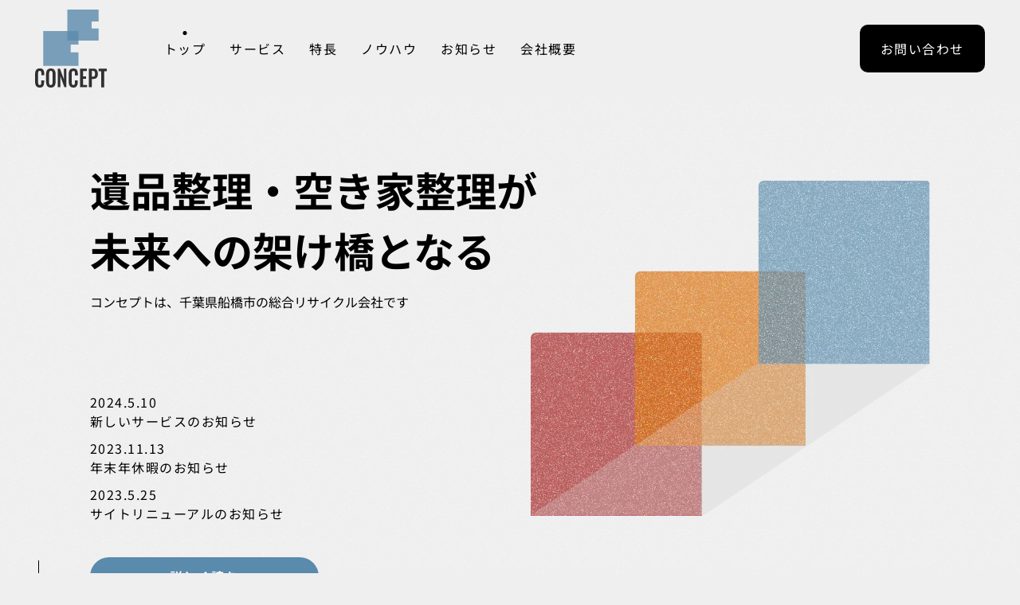

--- FILE ---
content_type: text/html; charset=UTF-8
request_url: https://the-concept.jp/
body_size: 8635
content:
<!DOCTYPE HTML><html lang="ja"><head>  <script>(function(w,d,s,l,i){w[l]=w[l]||[];w[l].push({'gtm.start':new Date().getTime(),event:'gtm.js'});var f=d.getElementsByTagName(s)[0],j=d.createElement(s),dl=l!='dataLayer'?'&l='+l:'';j.async=true;j.src='https://www.googletagmanager.com/gtm.js?id='+i+dl;f.parentNode.insertBefore(j,f);})(window,document,'script','dataLayer','GTM-NCWGV2B');</script> <meta charset="UTF-8"><meta name="viewport" content="width=device-width,initial-scale=1"><link media="all" href="https://the-concept.jp/wp-content/cache/autoptimize/css/autoptimize_016db43ed0732d0a6980af0c3e4cf19b.css" rel="stylesheet"><title> 株式会社コンセプト｜遺品整理・空き家整理・ゴミ屋敷片づけ | 千葉県船橋市</title><meta name="keywords" content="遺品整理,空き家整理,ゴミ屋敷片づけ,家財整理,船橋,千葉"><link rel="icon" href="https://the-concept.jp/wp-content/themes/the-concept/img/favicon.ico"><meta name="description" content="千葉県船橋市の総合リサイクルサービス「エコフレンドリーサービス」の運営会社です。遺品整理・空き家整理・ゴミ屋敷片づけを専門としており、不用品のリユース・リサイクルを行っております。また、ご家庭で解決できる家財整理術や業者選定のポイントなどノウハウも随時発信しております。法人取引も承っておりますのでまずはご相談ください。" /><meta name="robots" content="max-image-preview:large" /><link rel="canonical" href="https://the-concept.jp/" /><meta name="generator" content="All in One SEO (AIOSEO) 4.9.2" /><meta property="og:locale" content="ja_JP" /><meta property="og:site_name" content="株式会社コンセプト｜遺品整理・空き家整理・ゴミ屋敷片づけ | 千葉県船橋市 | エコフレンドリーサービス運営会社" /><meta property="og:type" content="website" /><meta property="og:title" content="株式会社コンセプト｜遺品整理・空き家整理・ゴミ屋敷片づけ | 千葉県船橋市" /><meta property="og:description" content="千葉県船橋市の総合リサイクルサービス「エコフレンドリーサービス」の運営会社です。遺品整理・空き家整理・ゴミ屋敷片づけを専門としており、不用品のリユース・リサイクルを行っております。また、ご家庭で解決できる家財整理術や業者選定のポイントなどノウハウも随時発信しております。法人取引も承っておりますのでまずはご相談ください。" /><meta property="og:url" content="https://the-concept.jp/" /><meta name="twitter:card" content="summary_large_image" /><meta name="twitter:title" content="株式会社コンセプト｜遺品整理・空き家整理・ゴミ屋敷片づけ | 千葉県船橋市" /><meta name="twitter:description" content="千葉県船橋市の総合リサイクルサービス「エコフレンドリーサービス」の運営会社です。遺品整理・空き家整理・ゴミ屋敷片づけを専門としており、不用品のリユース・リサイクルを行っております。また、ご家庭で解決できる家財整理術や業者選定のポイントなどノウハウも随時発信しております。法人取引も承っておりますのでまずはご相談ください。" /> <script type="application/ld+json" class="aioseo-schema">{"@context":"https:\/\/schema.org","@graph":[{"@type":"BreadcrumbList","@id":"https:\/\/the-concept.jp\/#breadcrumblist","itemListElement":[{"@type":"ListItem","@id":"https:\/\/the-concept.jp#listItem","position":1,"name":"\u30db\u30fc\u30e0"}]},{"@type":"Person","@id":"https:\/\/the-concept.jp\/#person","name":"concept","image":{"@type":"ImageObject","@id":"https:\/\/the-concept.jp\/#personImage","url":"https:\/\/secure.gravatar.com\/avatar\/05cc74199df87425966db48c5aead85b2fae5ebdfd45dcfaad19770e81d465dd?s=96&d=mm&r=g","width":96,"height":96,"caption":"concept"}},{"@type":"WebPage","@id":"https:\/\/the-concept.jp\/#webpage","url":"https:\/\/the-concept.jp\/","name":"\u682a\u5f0f\u4f1a\u793e\u30b3\u30f3\u30bb\u30d7\u30c8\uff5c\u907a\u54c1\u6574\u7406\u30fb\u7a7a\u304d\u5bb6\u6574\u7406\u30fb\u30b4\u30df\u5c4b\u6577\u7247\u3065\u3051 | \u5343\u8449\u770c\u8239\u6a4b\u5e02","description":"\u5343\u8449\u770c\u8239\u6a4b\u5e02\u306e\u7dcf\u5408\u30ea\u30b5\u30a4\u30af\u30eb\u30b5\u30fc\u30d3\u30b9\u300c\u30a8\u30b3\u30d5\u30ec\u30f3\u30c9\u30ea\u30fc\u30b5\u30fc\u30d3\u30b9\u300d\u306e\u904b\u55b6\u4f1a\u793e\u3067\u3059\u3002\u907a\u54c1\u6574\u7406\u30fb\u7a7a\u304d\u5bb6\u6574\u7406\u30fb\u30b4\u30df\u5c4b\u6577\u7247\u3065\u3051\u3092\u5c02\u9580\u3068\u3057\u3066\u304a\u308a\u3001\u4e0d\u7528\u54c1\u306e\u30ea\u30e6\u30fc\u30b9\u30fb\u30ea\u30b5\u30a4\u30af\u30eb\u3092\u884c\u3063\u3066\u304a\u308a\u307e\u3059\u3002\u307e\u305f\u3001\u3054\u5bb6\u5ead\u3067\u89e3\u6c7a\u3067\u304d\u308b\u5bb6\u8ca1\u6574\u7406\u8853\u3084\u696d\u8005\u9078\u5b9a\u306e\u30dd\u30a4\u30f3\u30c8\u306a\u3069\u30ce\u30a6\u30cf\u30a6\u3082\u968f\u6642\u767a\u4fe1\u3057\u3066\u304a\u308a\u307e\u3059\u3002\u6cd5\u4eba\u53d6\u5f15\u3082\u627f\u3063\u3066\u304a\u308a\u307e\u3059\u306e\u3067\u307e\u305a\u306f\u3054\u76f8\u8ac7\u304f\u3060\u3055\u3044\u3002","inLanguage":"ja","isPartOf":{"@id":"https:\/\/the-concept.jp\/#website"},"breadcrumb":{"@id":"https:\/\/the-concept.jp\/#breadcrumblist"},"datePublished":"2023-01-25T16:31:56+09:00","dateModified":"2023-05-30T09:36:16+09:00"},{"@type":"WebSite","@id":"https:\/\/the-concept.jp\/#website","url":"https:\/\/the-concept.jp\/","name":"\u682a\u5f0f\u4f1a\u793e\u30b3\u30f3\u30bb\u30d7\u30c8 | \u907a\u54c1\u6574\u7406\u30fb\u7a7a\u304d\u5bb6\u6574\u7406\u30fb\u30b4\u30df\u5c4b\u6577\u7247\u3065\u3051","alternateName":"\u682a\u5f0f\u4f1a\u793e\u30b3\u30f3\u30bb\u30d7\u30c8 | \u5343\u8449\u770c\u8239\u6a4b\u5e02\u306e\u907a\u54c1\u6574\u7406","description":"\u30a8\u30b3\u30d5\u30ec\u30f3\u30c9\u30ea\u30fc\u30b5\u30fc\u30d3\u30b9\u904b\u55b6\u4f1a\u793e","inLanguage":"ja","publisher":{"@id":"https:\/\/the-concept.jp\/#person"}}]}</script> <link rel='dns-prefetch' href='//ajax.googleapis.com' /><link rel='dns-prefetch' href='//cdnjs.cloudflare.com' /><link rel='dns-prefetch' href='//cdn.jsdelivr.net' /><link rel="alternate" title="oEmbed (JSON)" type="application/json+oembed" href="https://the-concept.jp/wp-json/oembed/1.0/embed?url=https%3A%2F%2Fthe-concept.jp%2F" /><link rel="alternate" title="oEmbed (XML)" type="text/xml+oembed" href="https://the-concept.jp/wp-json/oembed/1.0/embed?url=https%3A%2F%2Fthe-concept.jp%2F&#038;format=xml" /> <script  src="https://ajax.googleapis.com/ajax/libs/jquery/3.7.0/jquery.min.js?ver=3.7.0" id="jquery-js"></script> <script  src="https://cdnjs.cloudflare.com/ajax/libs/smooth-scroll/16.1.3/smooth-scroll.min.js?ver=b6ac995f073e4fbe4fc9652f899a9812" id="sscrolljs-js"></script> <script  src="https://cdnjs.cloudflare.com/ajax/libs/gsap/3.9.1/gsap.min.js?ver=3.9.1" id="gsap-js"></script> <script  src="https://cdn.jsdelivr.net/npm/gsap@3.7.0/dist/ScrollTrigger.min.js?ver=3.7.0" id="scrollTrigger-js"></script> <link rel="https://api.w.org/" href="https://the-concept.jp/wp-json/" /><link rel="alternate" title="JSON" type="application/json" href="https://the-concept.jp/wp-json/wp/v2/pages/8" /><link rel="EditURI" type="application/rsd+xml" title="RSD" href="https://the-concept.jp/xmlrpc.php?rsd" /><link rel='shortlink' href='https://the-concept.jp/' /></head><body id="front-page"> <noscript><iframe src="https://www.googletagmanager.com/ns.html?id=GTM-NCWGV2B"
 height="0" width="0" style="display:none;visibility:hidden"></iframe></noscript><div id="loading"><div class="loading_icon"></div></div><div class="bg_noise"></div><header><div class="header_inner"><div class="header_logo"> <a href="https://the-concept.jp/"><img src="https://the-concept.jp/wp-content/themes/the-concept/img/logo.svg" alt="株式会社コンセプト" width="250" height="69"></a></div><nav class="gnav pc"><ul><li id="item_top"><a href="https://the-concept.jp">トップ</a></li><li id="item_service"><a href="https://the-concept.jp/service/">サービス</a></li><li id="item_features"><a href="https://the-concept.jp/features/">特長</a></li><li id="item_knowledge"><a href="https://the-concept.jp/knowledge/">ノウハウ</a></li><li id="item_news"><a href="https://the-concept.jp/news">お知らせ</a></li><li id="item_company"><a href="https://the-concept.jp/company/">会社概要</a></li></ul> <a href="https://the-concept.jp/contact/">お問い合わせ</a></nav><div class="hamburger sp tab"><span></span><span></span><span></span></div></div></header><div id="luxy"><div class="hamburger_ctt sp tab"><nav class="hamburger_menu"><ul class="hamburger_menu_list"><li class="hamburger_menu_list_item"><a href="https://the-concept.jp">トップ</a></li><li class="hamburger_menu_list_item"><a href="https://the-concept.jp/service/">サービス</a></li><li class="hamburger_menu_list_item"><a href="https://the-concept.jp/features/">特長</a></li><li class="hamburger_menu_list_item"><a href="https://the-concept.jp/knowledge/">ノウハウ</a></li><li class="hamburger_menu_list_item"><a href="https://the-concept.jp/news">お知らせ</a></li><li class="hamburger_menu_list_item"><a href="https://the-concept.jp/company/">会社概要</a></li><li id="item_contact" class="hamburger_menu_list_item"><a class="en" href="https://the-concept.jp/contact/">お問い合わせ</a></li></ul><div class="nav_instagram"> <a href="https://www.instagram.com/eco_friendly_2008/" target="_blank"> <img src="https://the-concept.jp/wp-content/themes/the-concept/img/instagram.svg" alt="Instagram 株式会社コンセプト" width="40" height="40"> </a></div></nav><div class="overlay"></div></div><main><div class="fp_header_wrap"><div class="mv"><h1 class="mv__cc"> 遺品整理・空き家整理が<br>未来への架け橋となる <span class="mv__cc__sub">コンセプトは、千葉県船橋市の<br class="sp tab">総合リサイクル会社です</span></h1><aside class="fp_news_asd"><ul class="fp_news_list"><li class="fp_news_list__item"> <a href="https://the-concept.jp/news/%e6%96%b0%e3%81%97%e3%81%84%e3%82%b5%e3%83%bc%e3%83%93%e3%82%b9%e3%81%ae%e3%81%8a%e7%9f%a5%e3%82%89%e3%81%9b/"><div class="fp_news_list__item__wrap"><p class="fp_news_date"><time datetime="2024-05-10">2024.5.10</time></p><p class="fp_news_ttl">新しいサービスのお知らせ</p></div> </a></li><li class="fp_news_list__item"> <a href="https://the-concept.jp/news/%e5%b9%b4%e6%9c%ab%e5%b9%b4%e4%bc%91%e6%9a%87%e3%81%ae%e3%81%8a%e7%9f%a5%e3%82%89%e3%81%9b/"><div class="fp_news_list__item__wrap"><p class="fp_news_date"><time datetime="2023-11-13">2023.11.13</time></p><p class="fp_news_ttl">年末年休暇のお知らせ</p></div> </a></li><li class="fp_news_list__item"> <a href="https://the-concept.jp/news/%e3%82%b5%e3%82%a4%e3%83%88%e3%83%aa%e3%83%8b%e3%83%a5%e3%83%bc%e3%82%a2%e3%83%ab%e3%81%ae%e3%81%8a%e7%9f%a5%e3%82%89%e3%81%9b/"><div class="fp_news_list__item__wrap"><p class="fp_news_date"><time datetime="2023-05-25">2023.5.25</time></p><p class="fp_news_ttl">サイトリニューアルのお知らせ</p></div> </a></li></ul> <a class="lnk_btn_news" href="https://the-concept.jp/news/"><span>詳しく読む</span></a></aside><p class="mv__img"> <picture> <source srcset="https://the-concept.jp/wp-content/themes/the-concept/img/mv_img_pc.webp" media="(min-width:960px)" type="image/webp" width="747" height="627"> <source srcset="https://the-concept.jp/wp-content/themes/the-concept/img/mv_img_pc.png" media="(min-width:960px)" width="747" height="627"> <source srcset="https://the-concept.jp/wp-content/themes/the-concept/img/mv_img_sp.webp" type="image/webp" width="242" height="203"> <img src="https://the-concept.jp/wp-content/themes/the-concept/img/mv_img_sp.png" alt="株式会社コンセプト" width="242" height="203"> </picture></p></div><div class="scroll_wrap"><div class="scrolldown"> <a href="#introduction1">私たちの想い</a></div><section id="introduction1" class="introduction1 introduction_sec"><div class="introduction1_ctt introduction_ctt"><h2 class="introduction_ctt__txt"> <span>近年、少子高齢化が加速していく中で遺品整理や空き家整理でお悩みの方が増えてきています。</span> <span>高度経済成長期の上京や核家族化により高齢の独居率が上がり、その子世代からのご依頼が多くあります。</span></h2><div class="introduction1_img introduction_ctt__img"> <picture> <source srcset="https://the-concept.jp/wp-content/themes/the-concept/img/intro1_pc.webp" media="(min-width:960px)" type="image/webp" width="557" height="853"> <source srcset="https://the-concept.jp/wp-content/themes/the-concept/img/intro1_pc.png" media="(min-width:960px)" width="557" height="853"> <source srcset="https://the-concept.jp/wp-content/themes/the-concept/img/intro1_sp.webp"  type="image/webp" width="230" height="350"> <img src="https://the-concept.jp/wp-content/themes/the-concept/img/intro1_sp.png" alt="工場と空" width="230" height="350"> </picture><div class="circle"></div></div></div></section><section id="introduction2" class="introduction2 introduction_sec"><div class="introduction2_ctt introduction_ctt"><h2 class="introduction_ctt__txt">多くの家財整理サービスは出張作業がほとんどですが、ウェブサイトやSNSからの情報収集が当たり前となった現代において、オンライン上での問題解決も求められていると考えております。</h2><p class="introduction2_ctt__copy introduction_ctt__copy">繋<span class="en">Tsunagu</span>ぐ</p><div class="introduction2_img introduction_ctt__img"> <picture> <source srcset="https://the-concept.jp/wp-content/themes/the-concept/img/intro2_pc.webp" media="(min-width:960px)" type="image/webp" width="557" height="853"> <source srcset="https://the-concept.jp/wp-content/themes/the-concept/img/intro2_pc.png" media="(min-width:960px)" width="557" height="853"> <source srcset="https://the-concept.jp/wp-content/themes/the-concept/img/intro2_sp.webp" type="image/webp" width="230" height="350"> <img src="https://the-concept.jp/wp-content/themes/the-concept/img/intro2_sp.png" alt="スマホを持つビジネスマン" width="230" height="350"> </picture><div class="circle"></div></div></div></section><section id="introduction3" class="introduction3 introduction_sec"><div class="introduction3_ctt introduction_ctt"><h2 class="introduction_ctt__txt">私たちには自ら築き上げてきた独自のノウハウがあります。これらをオープンにすることで、オンラインとオフラインでお客様の問題解決を実現していきます。</h2><div class="introduction3_img introduction_ctt__img"> <picture> <source srcset="https://the-concept.jp/wp-content/themes/the-concept/img/intro3_pc.webp" media="(min-width:960px)" type="image/webp" width="557" height="853"> <source srcset="https://the-concept.jp/wp-content/themes/the-concept/img/intro3_pc.png" media="(min-width:960px)" width="557" height="853"> <source srcset="https://the-concept.jp/wp-content/themes/the-concept/img/intro3_sp.webp" type="image/webp" width="230" height="350"> <img src="https://the-concept.jp/wp-content/themes/the-concept/img/intro3_sp.png" alt="白い部屋" width="230" height="350"> </picture><div class="circle"></div></div></div></section><section id="introduction4" class="introduction4 introduction_sec"><div class="introduction4_ctt introduction_ctt"><h2 class="introduction_ctt__txt">私たちの仕事は専門的であるからこそ、自身が架け橋となり「人から人」「現在から未来」へ繋ぐ存在であることが私たちの本当の役割だと考えます。</h2><p class="introduction4_ctt__copy introduction_ctt__copy">築<span class="en">Kizuku</span>く</p><div class="introduction4_img introduction_ctt__img"> <picture> <source srcset="https://the-concept.jp/wp-content/themes/the-concept/img/intro4_pc.webp" media="(min-width:960px)" type="image/webp" width="557" height="853"> <source srcset="https://the-concept.jp/wp-content/themes/the-concept/img/intro4_pc.png" media="(min-width:960px)" width="557" height="853"> <source srcset="https://the-concept.jp/wp-content/themes/the-concept/img/intro4_sp.webp" type="image/webp" width="230" height="350"> <img src="https://the-concept.jp/wp-content/themes/the-concept/img/intro4_sp.png" alt="横断歩道を渡る人々" width="230" height="350"> </picture><div class="circle"></div></div></div></section><p class="introduction_message"> <strong><span>私たちは、</span><span>未来へ繋がる架け橋を</span><span>築きます</span></strong></p></div></div><section class="fp_service_sec"><h2 class="sec_ttl"><span class="en">Service</span><span class="sec_ttl__jp">サービス</span></h2><section class="fp_service1_ctt fp_service_ctt"><div class="inner"><h3> <span class="fp_service_ctt__num">01</span> <span class="fp_service_ctt__ttl">遺品整理・空き家整理・<br class="sp">ゴミ屋敷片づけ</span></h3><p>お客様のご都合に合わせたプラン作成し、丁寧且つ迅速に対応します。<br>お困り事がございましたら遠慮なくご相談ください。</p></div></section><section class="fp_service2_ctt fp_service_ctt"><div class="inner"><h3> <span class="fp_service_ctt__num">02</span> <span class="fp_service_ctt__ttl">リユース＆リサイクル</span></h3><p>二次販売、オークションなど様々な買取商品のリユースを行っております。また、資材の分解などリサイクルも行い、資源が無駄なく処理されるようSDGsに配慮した取り組みを行っております。</p></div></section><section class="fp_service3_ctt fp_service_ctt"><div class="inner"><h3> <span class="fp_service_ctt__num">03</span> <span class="fp_service_ctt__ttl">専門ノウハウの発信</span></h3><p>15年以上の経験と知見を活かし、お客様が気になることや不安な面をメディアを通じて問題解決を図ります。随時更新して参りますので、お気軽にご覧ください。</p></div></section> <a href="https://the-concept.jp/service/" class="lnk_btn_blue"><span>サービスを詳しく見る</span></a></section><section class="fp_features_sec"><h2 class="sec_ttl"><span class="en">Features</span><span class="sec_ttl__jp">私たちだからできること</span></h2><div class="fp_features_wrap inner"><div class="fp_features_txt"><dl><dt>01</dt><dd>お客様にあった<span class="mark">オーダーメイド<span class="line"></span></span>の<br class="sp">家財整理作業プラン</dd></dl><dl><dt>02</dt><dd>一戸建ての整理作業が<br class="sp"><span class="mark">平均4時間<span class="line"></span></span>の対応メソッド</dd></dl><dl><dt>03</dt><dd><span class="mark">15年以上<span class="line"></span></span>の経験と知見から<br class="sp">発信するノウハウ</dd></dl><dl><dt>04</dt><dd><span class="mark">SDGsに向けた<span class="line"></span></span><br class="sp">リユース＆リサイクル事業</dd></dl><dl><dt>05</dt><dd>信頼と実績から築いた<br class="sp"><span class="mark">対応エリアと豊富な取引先<span class="line"></span></span></dd></dl></div><div class="fp_features_img"><div class="fp_features_img1 fp_features_img_item"><span class="frame"></span><span class="en">Plan</span></div><div class="fp_features_img_wrap wrap1"><div class="fp_features_img2 fp_features_img_item"><span class="frame"></span><span class="en">Suppliers</span></div><div class="fp_features_img3 fp_features_img_item"><span class="frame"></span><span class="en">Method</span></div></div><div class="fp_features_img_wrap wrap2"><div class="fp_features_img4 fp_features_img_item"><span class="frame"></span><span class="en">knowledge</span></div><div class="fp_features_img5 fp_features_img_item"><span class="frame"></span><span class="en">SDGs</span></div></div></div></div> <a href="https://the-concept.jp/features/" class="lnk_btn_blue"><span>特長を詳しく見る</span></a></section><section class="fp_suppliers_sec"><h2 class="sec_ttl"><span class="en">Suppliers</span><span class="sec_ttl__jp">主要取引先と対応エリア</span></h2><div class="fp_suppliers_wrap inner"><section class="fp_suppliers_ctt"><h3>主な取引先</h3><ul><li><a href="https://www.to-kousya.or.jp/asumi/" target="_blank">明日見らいふ南大沢</a></li><li><a href="https://www.seirei.or.jp/eden/urayasu/" target="_blank">浦安エデンの園</a></li><li><a href="https://www.nissay-seirei.org/matsudo/" target="_blank">松戸ニッセイエデンの園</a></li><li><a href="https://www.afr-web.co.jp/fudousan/index.html/" target="_blank">旭化成不動産レジデンス株式会社</a></li><li><a href="https://tatemono.com/" target="_blank">東京建物株式会社</a></li><li><a href="https://www.nomura-re.co.jp/" target="_blank">野村不動産株式会社</a></li><li><a href="http://www.city-consul.co.jp/" target="_blank">株式会社シティコンサルタンツ</a></li><li><a href="https://www.urlk.co.jp/" target="_blank">株式会社URリンケージ</a></li></ul></section><section class="fp_area_ctt"><h3>対応エリア</h3><dl><dt class="fp_area_list__item">東京都</dt><dd>23区、八王子市、町田市、府中市、調布市、西東京市、武蔵野市、三鷹市、立川市、多摩市、青梅市、昭島市、小金井市、小平市、日野市、東村山市、国分寺市、国立市、福生市、狛江市、東大和市、清瀬市、東久留米市、多摩市、稲城市、あきる野市、西東京市</dd></dl><dl><dt>千葉県</dt><dd>船橋市、市川市、習志野市、浦安市、千葉市、鎌ヶ谷市、松戸市、柏市、市原市、袖ヶ浦市、木更津市、八千代市、佐倉市、四街道市、君津市、富津市、八街市、茂原市</dd></dl><dl><dt>神奈川県</dt><dd>川崎市、横浜市、藤沢市、鎌倉市、相模原市、茅ヶ崎市、逗子市、綾瀬市、相模原市</dd></dl></section></div></section><section class="fp_knowledge_sec"><h2 class="sec_ttl"><span class="en">Knowledge</span><span class="sec_ttl__jp">ノウハウ</span></h2><div class="fp_knowledge_list inner"><div class="fp_knowledge_list__item"> <a href="https://the-concept.jp/knowledge/%e5%ae%b6%e5%ba%ad%e3%81%94%e3%81%bf%e3%82%92%e6%b8%9b%e3%82%89%e3%81%99%e6%96%b9%e6%b3%95%ef%bc%81%e5%ae%b6%e6%97%8f%e3%81%a7%e5%8f%96%e3%82%8a%e7%b5%84%e3%82%81%e3%82%8b%e7%92%b0%e5%a2%83%e4%bf%9d/"><p class="fp_knowledge_img"> <img width="900" height="402" src="https://the-concept.jp/wp-content/uploads/2023/05/一人ひとりが考えよう家庭ゴミ削減！.jpg" class="attachment-thumbnail size-thumbnail wp-post-image" alt="" decoding="async" fetchpriority="high" srcset="https://the-concept.jp/wp-content/uploads/2023/05/一人ひとりが考えよう家庭ゴミ削減！.jpg 900w, https://the-concept.jp/wp-content/uploads/2023/05/一人ひとりが考えよう家庭ゴミ削減！-600x268.jpg 600w, https://the-concept.jp/wp-content/uploads/2023/05/一人ひとりが考えよう家庭ゴミ削減！-768x343.jpg 768w" sizes="(max-width: 900px) 100vw, 900px" /></p><p class="fp_knowledge_ttl">家庭ごみを減らす方法！家族で取り組める環境保全と節約できる工夫とは</p><div class="fp_knowledge_wrap"><p class="fp_knowledge_date"><time datetime="2023-03-22">2023.3.22</time></p><p class="fp_knowledge_cat"> <span>リユース＆リサイクル</span></p></div> </a></div><div class="fp_knowledge_list__item"> <a href="https://the-concept.jp/knowledge/%e3%82%b3%e3%83%b3%e3%83%9d%e3%82%b9%e3%83%88%e3%81%ab%e5%85%a5%e3%82%8c%e3%81%a6%e3%81%84%e3%81%84%e3%82%82%e3%81%ae%e6%82%aa%e3%81%84%e3%82%82%e3%81%ae%ef%bc%81%e5%a0%86%e8%82%a5%e4%bd%9c%e3%82%8a/"><p class="fp_knowledge_img"> <img width="900" height="402" src="https://the-concept.jp/wp-content/uploads/2023/05/生ゴミの処理一手間かけてみませんか？.jpg" class="attachment-thumbnail size-thumbnail wp-post-image" alt="" decoding="async" srcset="https://the-concept.jp/wp-content/uploads/2023/05/生ゴミの処理一手間かけてみませんか？.jpg 900w, https://the-concept.jp/wp-content/uploads/2023/05/生ゴミの処理一手間かけてみませんか？-600x268.jpg 600w, https://the-concept.jp/wp-content/uploads/2023/05/生ゴミの処理一手間かけてみませんか？-768x343.jpg 768w" sizes="(max-width: 900px) 100vw, 900px" /></p><p class="fp_knowledge_ttl">コンポストに入れていいもの悪いもの！堆肥作りで家庭ゴミを減らそう</p><div class="fp_knowledge_wrap"><p class="fp_knowledge_date"><time datetime="2023-03-20">2023.3.20</time></p><p class="fp_knowledge_cat"> <span>リユース＆リサイクル</span></p></div> </a></div><div class="fp_knowledge_list__item"> <a href="https://the-concept.jp/knowledge/%e6%97%a5%e6%9c%ac%e3%81%ae%e3%83%aa%e3%82%b5%e3%82%a4%e3%82%af%e3%83%ab%e7%8e%87%e3%81%8c%e4%bd%8e%e3%81%84%e7%90%86%e7%94%b1%e3%81%af%ef%bc%9f%e3%83%97%e3%83%a9%e3%82%b9%e3%83%81%e3%83%83%e3%82%af/"><p class="fp_knowledge_img"> <img width="900" height="402" src="https://the-concept.jp/wp-content/uploads/2023/05/リサイクルは簡単ではないプラスチックの話.jpg" class="attachment-thumbnail size-thumbnail wp-post-image" alt="" decoding="async" srcset="https://the-concept.jp/wp-content/uploads/2023/05/リサイクルは簡単ではないプラスチックの話.jpg 900w, https://the-concept.jp/wp-content/uploads/2023/05/リサイクルは簡単ではないプラスチックの話-600x268.jpg 600w, https://the-concept.jp/wp-content/uploads/2023/05/リサイクルは簡単ではないプラスチックの話-768x343.jpg 768w" sizes="(max-width: 900px) 100vw, 900px" /></p><p class="fp_knowledge_ttl">日本のリサイクル率が低い理由は？プラスチックは焼却処分されていた！</p><div class="fp_knowledge_wrap"><p class="fp_knowledge_date"><time datetime="2023-03-17">2023.3.17</time></p><p class="fp_knowledge_cat"> <span>リユース＆リサイクル</span></p></div> </a></div><div class="fp_knowledge_list__item"> <a href="https://the-concept.jp/knowledge/3r%e3%81%ab%e3%83%97%e3%83%a9%e3%82%b9%ef%bc%81%e3%83%aa%e3%83%95%e3%83%a5%e3%83%bc%e3%82%ba%e3%81%a8%e3%83%aa%e3%83%9a%e3%82%a2%e3%81%ae%e5%8f%96%e3%82%8a%e7%b5%84%e3%81%bf%e3%82%845r%e3%81%ae/"><p class="fp_knowledge_img"> <img width="900" height="402" src="https://the-concept.jp/wp-content/uploads/2023/05/リフューズ・リペアとは？５Rを実践しよう.jpg" class="attachment-thumbnail size-thumbnail wp-post-image" alt="" decoding="async" srcset="https://the-concept.jp/wp-content/uploads/2023/05/リフューズ・リペアとは？５Rを実践しよう.jpg 900w, https://the-concept.jp/wp-content/uploads/2023/05/リフューズ・リペアとは？５Rを実践しよう-600x268.jpg 600w, https://the-concept.jp/wp-content/uploads/2023/05/リフューズ・リペアとは？５Rを実践しよう-768x343.jpg 768w" sizes="(max-width: 900px) 100vw, 900px" /></p><p class="fp_knowledge_ttl">3Rにプラス！リフューズとリペアの取り組みや5Rの実践方法を解説</p><div class="fp_knowledge_wrap"><p class="fp_knowledge_date"><time datetime="2023-03-16">2023.3.16</time></p><p class="fp_knowledge_cat"> <span>リユース＆リサイクル</span></p></div> </a></div><div class="fp_knowledge_list__item"> <a href="https://the-concept.jp/knowledge/%e7%92%b0%e5%a2%83%e3%81%ab%e3%82%84%e3%81%95%e3%81%97%e3%81%84%ef%bc%81%e3%83%aa%e3%82%b5%e3%82%a4%e3%82%af%e3%83%ab%e3%82%b9%e3%83%86%e3%83%bc%e3%82%b7%e3%83%a7%e3%83%b3%e3%82%92%e8%b3%a2%e3%81%8f/"><p class="fp_knowledge_img"> <img width="900" height="402" src="https://the-concept.jp/wp-content/uploads/2023/05/まさにエコフレンドリーリサイクルステーション.jpg" class="attachment-thumbnail size-thumbnail wp-post-image" alt="" decoding="async" srcset="https://the-concept.jp/wp-content/uploads/2023/05/まさにエコフレンドリーリサイクルステーション.jpg 900w, https://the-concept.jp/wp-content/uploads/2023/05/まさにエコフレンドリーリサイクルステーション-600x268.jpg 600w, https://the-concept.jp/wp-content/uploads/2023/05/まさにエコフレンドリーリサイクルステーション-768x343.jpg 768w" sizes="(max-width: 900px) 100vw, 900px" /></p><p class="fp_knowledge_ttl">環境にやさしい！リサイクルステーションを賢く活用してゴミを減らそう</p><div class="fp_knowledge_wrap"><p class="fp_knowledge_date"><time datetime="2023-03-15">2023.3.15</time></p><p class="fp_knowledge_cat"> <span>リユース＆リサイクル</span></p></div> </a></div><div class="fp_knowledge_list__item"> <a href="https://the-concept.jp/knowledge/%e4%b8%96%e7%95%8c%e5%90%84%e5%9b%bd%e3%81%af%e3%81%a9%e3%82%93%e3%81%aa3r%e3%81%ae%e5%8f%96%e3%82%8a%e7%b5%84%e3%81%bf%e3%82%92%e3%81%97%e3%81%a6%e3%81%84%e3%82%8b%e3%81%ae%ef%bc%9f%e6%97%a5%e6%9c%ac/"><p class="fp_knowledge_img"> <img width="900" height="402" src="https://the-concept.jp/wp-content/uploads/2023/05/世界各国の３Rとは？日本企業の頑張り.jpg" class="attachment-thumbnail size-thumbnail wp-post-image" alt="" decoding="async" srcset="https://the-concept.jp/wp-content/uploads/2023/05/世界各国の３Rとは？日本企業の頑張り.jpg 900w, https://the-concept.jp/wp-content/uploads/2023/05/世界各国の３Rとは？日本企業の頑張り-600x268.jpg 600w, https://the-concept.jp/wp-content/uploads/2023/05/世界各国の３Rとは？日本企業の頑張り-768x343.jpg 768w" sizes="(max-width: 900px) 100vw, 900px" /></p><p class="fp_knowledge_ttl">世界各国はどんな3Rの取り組みをしているの？日本の企業の具体的な事例とは</p><div class="fp_knowledge_wrap"><p class="fp_knowledge_date"><time datetime="2023-03-14">2023.3.14</time></p><p class="fp_knowledge_cat"> <span>リユース＆リサイクル</span></p></div> </a></div></div> <a class="lnk_btn_blue" href="https://the-concept.jp/knowledge/"><span>ノウハウ記事一覧へ</span></a></section></main><aside class="git_asd"><div class="inner"><h2>お気軽にお問い合わせ下さい</h2><div class="git_ctt"><aside class="git_ctt__contact"><p> <span>ご興味やご不明点がございましたら、まずは遠慮なくご相談ください。</span> <span>ご相談に応じて担当スタッフが適切にご案内いたします。</span></p> <a class="lnk_btn_git" href="https://the-concept.jp/contact/"><span>ご相談はこちら</span></a></aside><aside class="git_ctt__efs"><p> <span>家財整理サービスの詳細については下記サイトをご覧ください。</span> <span>サービス、ご利用料金など詳しくご説明しております。</span></p> <a class="lnk_btn_git" href="https://eco-friendly.jp/" target="_blank"><span>エコフレンドリーサービスへ</span></a></aside></div></div></aside><footer class="inner"><div class="footer_right"><div class="footer_right__inner"><nav class="sitemap"><ul class="sitemap_list"><li class="sitemap_list__item"><a href="https://the-concept.jp">トップ</a></li><li class="sitemap_list__item"><a href="https://the-concept.jp/service/">サービス</a></li><li class="sitemap_list__item"><a href="https://the-concept.jp/features/">特長</a></li><li class="sitemap_list__item"><a href="https://the-concept.jp/knowledge/">ノウハウ</a></li><li class="sitemap_list__item"><a href="https://the-concept.jp/news/">お知らせ</a></li><li class="sitemap_list__item"><a href="https://the-concept.jp/company/">会社概要</a></li><li class="sitemap_list__item"><a href="https://the-concept.jp/contact/">お問い合わせ</a></li><li class="sitemap_list__item"><a href="https://the-concept.jp/policy/">プライバシーポリシー</a></li></ul></nav><div class="circle_btn_area"> <a href="https://www.instagram.com/eco_friendly_2008/" target="_blank"> <img src="https://the-concept.jp/wp-content/themes/the-concept/img/instagram.svg" alt="Instagram 株式会社コンセプト" width="30" height="30"> </a> <a href="#" class="pagetop"> <img src="https://the-concept.jp/wp-content/themes/the-concept/img/pagetop.svg" alt="pagetop_icon" width="30" height="30"> </a></div></div></div><div class="footer_left"><div class="footer_logo"> <a href="https://the-concept.jp"> <img src="https://the-concept.jp/wp-content/themes/the-concept/img/logo.svg" alt="株式会社コンセプト" width="90" height="104"> </a></div><ul class="office_info_list"><li class="office_info_list__item"><p>千葉本社</p><p>&#12306;274-0813</p><p>千葉県船橋市南三咲3-1-7</p></li><li class="office_info_list__item"><p>東京支店</p><p>&#12306;146-0093</p><p>東京都大田区矢口1-7-13</p></li><li class="office_info_list__item"><p>千葉倉庫</p><p>&#12306;274-0805</p><p>千葉県船橋市二和東1-13-1</p></li></ul><p class="copyright"><small>&copy;&nbsp;2023&nbsp;concept.,Inc</small></p></div></footer></div>  <script>const hamburger=document.querySelector('.hamburger');const hamburgerMenu=document.querySelector('.hamburger_menu');const overlay=document.querySelector('.overlay');hamburger.addEventListener('click',()=>{hamburger.classList.toggle('active');hamburgerMenu.classList.toggle('open');overlay.classList.toggle('open');});</script>    <script>var scroll=new SmoothScroll('a[href*="#"]',{speed:1000,});</script>  <script type="speculationrules">{"prefetch":[{"source":"document","where":{"and":[{"href_matches":"/*"},{"not":{"href_matches":["/wp-*.php","/wp-admin/*","/wp-content/uploads/*","/wp-content/*","/wp-content/plugins/*","/wp-content/themes/the-concept/*","/*\\?(.+)"]}},{"not":{"selector_matches":"a[rel~=\"nofollow\"]"}},{"not":{"selector_matches":".no-prefetch, .no-prefetch a"}}]},"eagerness":"conservative"}]}</script> <script type="module"  src="https://the-concept.jp/wp-content/plugins/all-in-one-seo-pack/dist/Lite/assets/table-of-contents.95d0dfce.js?ver=4.9.2" id="aioseo/js/src/vue/standalone/blocks/table-of-contents/frontend.js-js"></script> <script defer src="https://the-concept.jp/wp-content/cache/autoptimize/js/autoptimize_03fa9e4ee46d4a1aec571a665713f5a0.js"></script></body></html>
<!-- Dynamic page generated in 0.248 seconds. -->
<!-- Cached page generated by WP-Super-Cache on 2026-01-15 15:31:38 -->

<!-- super cache -->

--- FILE ---
content_type: text/css
request_url: https://the-concept.jp/wp-content/cache/autoptimize/css/autoptimize_016db43ed0732d0a6980af0c3e4cf19b.css
body_size: 10162
content:
img:is([sizes=auto i],[sizes^="auto," i]){contain-intrinsic-size:3000px 1500px}
:root{--wp-block-synced-color:#7a00df;--wp-block-synced-color--rgb:122,0,223;--wp-bound-block-color:var(--wp-block-synced-color);--wp-editor-canvas-background:#ddd;--wp-admin-theme-color:#007cba;--wp-admin-theme-color--rgb:0,124,186;--wp-admin-theme-color-darker-10:#006ba1;--wp-admin-theme-color-darker-10--rgb:0,107,160.5;--wp-admin-theme-color-darker-20:#005a87;--wp-admin-theme-color-darker-20--rgb:0,90,135;--wp-admin-border-width-focus:2px}@media (min-resolution:192dpi){:root{--wp-admin-border-width-focus:1.5px}}.wp-element-button{cursor:pointer}:root .has-very-light-gray-background-color{background-color:#eee}:root .has-very-dark-gray-background-color{background-color:#313131}:root .has-very-light-gray-color{color:#eee}:root .has-very-dark-gray-color{color:#313131}:root .has-vivid-green-cyan-to-vivid-cyan-blue-gradient-background{background:linear-gradient(135deg,#00d084,#0693e3)}:root .has-purple-crush-gradient-background{background:linear-gradient(135deg,#34e2e4,#4721fb 50%,#ab1dfe)}:root .has-hazy-dawn-gradient-background{background:linear-gradient(135deg,#faaca8,#dad0ec)}:root .has-subdued-olive-gradient-background{background:linear-gradient(135deg,#fafae1,#67a671)}:root .has-atomic-cream-gradient-background{background:linear-gradient(135deg,#fdd79a,#004a59)}:root .has-nightshade-gradient-background{background:linear-gradient(135deg,#330968,#31cdcf)}:root .has-midnight-gradient-background{background:linear-gradient(135deg,#020381,#2874fc)}:root{--wp--preset--font-size--normal:16px;--wp--preset--font-size--huge:42px}.has-regular-font-size{font-size:1em}.has-larger-font-size{font-size:2.625em}.has-normal-font-size{font-size:var(--wp--preset--font-size--normal)}.has-huge-font-size{font-size:var(--wp--preset--font-size--huge)}.has-text-align-center{text-align:center}.has-text-align-left{text-align:left}.has-text-align-right{text-align:right}.has-fit-text{white-space:nowrap!important}#end-resizable-editor-section{display:none}.aligncenter{clear:both}.items-justified-left{justify-content:flex-start}.items-justified-center{justify-content:center}.items-justified-right{justify-content:flex-end}.items-justified-space-between{justify-content:space-between}.screen-reader-text{border:0;clip-path:inset(50%);height:1px;margin:-1px;overflow:hidden;padding:0;position:absolute;width:1px;word-wrap:normal!important}.screen-reader-text:focus{background-color:#ddd;clip-path:none;color:#444;display:block;font-size:1em;height:auto;left:5px;line-height:normal;padding:15px 23px 14px;text-decoration:none;top:5px;width:auto;z-index:100000}html :where(.has-border-color){border-style:solid}html :where([style*=border-top-color]){border-top-style:solid}html :where([style*=border-right-color]){border-right-style:solid}html :where([style*=border-bottom-color]){border-bottom-style:solid}html :where([style*=border-left-color]){border-left-style:solid}html :where([style*=border-width]){border-style:solid}html :where([style*=border-top-width]){border-top-style:solid}html :where([style*=border-right-width]){border-right-style:solid}html :where([style*=border-bottom-width]){border-bottom-style:solid}html :where([style*=border-left-width]){border-left-style:solid}html :where(img[class*=wp-image-]){height:auto;max-width:100%}:where(figure){margin:0 0 1em}html :where(.is-position-sticky){--wp-admin--admin-bar--position-offset:var(--wp-admin--admin-bar--height,0px)}@media screen and (max-width:600px){html :where(.is-position-sticky){--wp-admin--admin-bar--position-offset:0px}}
:root{--wp--preset--aspect-ratio--square:1;--wp--preset--aspect-ratio--4-3:4/3;--wp--preset--aspect-ratio--3-4:3/4;--wp--preset--aspect-ratio--3-2:3/2;--wp--preset--aspect-ratio--2-3:2/3;--wp--preset--aspect-ratio--16-9:16/9;--wp--preset--aspect-ratio--9-16:9/16;--wp--preset--color--black:#000;--wp--preset--color--cyan-bluish-gray:#abb8c3;--wp--preset--color--white:#fff;--wp--preset--color--pale-pink:#f78da7;--wp--preset--color--vivid-red:#cf2e2e;--wp--preset--color--luminous-vivid-orange:#ff6900;--wp--preset--color--luminous-vivid-amber:#fcb900;--wp--preset--color--light-green-cyan:#7bdcb5;--wp--preset--color--vivid-green-cyan:#00d084;--wp--preset--color--pale-cyan-blue:#8ed1fc;--wp--preset--color--vivid-cyan-blue:#0693e3;--wp--preset--color--vivid-purple:#9b51e0;--wp--preset--gradient--vivid-cyan-blue-to-vivid-purple:linear-gradient(135deg,#0693e3 0%,#9b51e0 100%);--wp--preset--gradient--light-green-cyan-to-vivid-green-cyan:linear-gradient(135deg,#7adcb4 0%,#00d082 100%);--wp--preset--gradient--luminous-vivid-amber-to-luminous-vivid-orange:linear-gradient(135deg,#fcb900 0%,#ff6900 100%);--wp--preset--gradient--luminous-vivid-orange-to-vivid-red:linear-gradient(135deg,#ff6900 0%,#cf2e2e 100%);--wp--preset--gradient--very-light-gray-to-cyan-bluish-gray:linear-gradient(135deg,#eee 0%,#a9b8c3 100%);--wp--preset--gradient--cool-to-warm-spectrum:linear-gradient(135deg,#4aeadc 0%,#9778d1 20%,#cf2aba 40%,#ee2c82 60%,#fb6962 80%,#fef84c 100%);--wp--preset--gradient--blush-light-purple:linear-gradient(135deg,#ffceec 0%,#9896f0 100%);--wp--preset--gradient--blush-bordeaux:linear-gradient(135deg,#fecda5 0%,#fe2d2d 50%,#6b003e 100%);--wp--preset--gradient--luminous-dusk:linear-gradient(135deg,#ffcb70 0%,#c751c0 50%,#4158d0 100%);--wp--preset--gradient--pale-ocean:linear-gradient(135deg,#fff5cb 0%,#b6e3d4 50%,#33a7b5 100%);--wp--preset--gradient--electric-grass:linear-gradient(135deg,#caf880 0%,#71ce7e 100%);--wp--preset--gradient--midnight:linear-gradient(135deg,#020381 0%,#2874fc 100%);--wp--preset--font-size--small:13px;--wp--preset--font-size--medium:20px;--wp--preset--font-size--large:36px;--wp--preset--font-size--x-large:42px;--wp--preset--spacing--20:.44rem;--wp--preset--spacing--30:.67rem;--wp--preset--spacing--40:1rem;--wp--preset--spacing--50:1.5rem;--wp--preset--spacing--60:2.25rem;--wp--preset--spacing--70:3.38rem;--wp--preset--spacing--80:5.06rem;--wp--preset--shadow--natural:6px 6px 9px rgba(0,0,0,.2);--wp--preset--shadow--deep:12px 12px 50px rgba(0,0,0,.4);--wp--preset--shadow--sharp:6px 6px 0px rgba(0,0,0,.2);--wp--preset--shadow--outlined:6px 6px 0px -3px #fff,6px 6px #000;--wp--preset--shadow--crisp:6px 6px 0px #000}:where(.is-layout-flex){gap:.5em}:where(.is-layout-grid){gap:.5em}body .is-layout-flex{display:flex}.is-layout-flex{flex-wrap:wrap;align-items:center}.is-layout-flex>:is(*,div){margin:0}body .is-layout-grid{display:grid}.is-layout-grid>:is(*,div){margin:0}:where(.wp-block-columns.is-layout-flex){gap:2em}:where(.wp-block-columns.is-layout-grid){gap:2em}:where(.wp-block-post-template.is-layout-flex){gap:1.25em}:where(.wp-block-post-template.is-layout-grid){gap:1.25em}.has-black-color{color:var(--wp--preset--color--black) !important}.has-cyan-bluish-gray-color{color:var(--wp--preset--color--cyan-bluish-gray) !important}.has-white-color{color:var(--wp--preset--color--white) !important}.has-pale-pink-color{color:var(--wp--preset--color--pale-pink) !important}.has-vivid-red-color{color:var(--wp--preset--color--vivid-red) !important}.has-luminous-vivid-orange-color{color:var(--wp--preset--color--luminous-vivid-orange) !important}.has-luminous-vivid-amber-color{color:var(--wp--preset--color--luminous-vivid-amber) !important}.has-light-green-cyan-color{color:var(--wp--preset--color--light-green-cyan) !important}.has-vivid-green-cyan-color{color:var(--wp--preset--color--vivid-green-cyan) !important}.has-pale-cyan-blue-color{color:var(--wp--preset--color--pale-cyan-blue) !important}.has-vivid-cyan-blue-color{color:var(--wp--preset--color--vivid-cyan-blue) !important}.has-vivid-purple-color{color:var(--wp--preset--color--vivid-purple) !important}.has-black-background-color{background-color:var(--wp--preset--color--black) !important}.has-cyan-bluish-gray-background-color{background-color:var(--wp--preset--color--cyan-bluish-gray) !important}.has-white-background-color{background-color:var(--wp--preset--color--white) !important}.has-pale-pink-background-color{background-color:var(--wp--preset--color--pale-pink) !important}.has-vivid-red-background-color{background-color:var(--wp--preset--color--vivid-red) !important}.has-luminous-vivid-orange-background-color{background-color:var(--wp--preset--color--luminous-vivid-orange) !important}.has-luminous-vivid-amber-background-color{background-color:var(--wp--preset--color--luminous-vivid-amber) !important}.has-light-green-cyan-background-color{background-color:var(--wp--preset--color--light-green-cyan) !important}.has-vivid-green-cyan-background-color{background-color:var(--wp--preset--color--vivid-green-cyan) !important}.has-pale-cyan-blue-background-color{background-color:var(--wp--preset--color--pale-cyan-blue) !important}.has-vivid-cyan-blue-background-color{background-color:var(--wp--preset--color--vivid-cyan-blue) !important}.has-vivid-purple-background-color{background-color:var(--wp--preset--color--vivid-purple) !important}.has-black-border-color{border-color:var(--wp--preset--color--black) !important}.has-cyan-bluish-gray-border-color{border-color:var(--wp--preset--color--cyan-bluish-gray) !important}.has-white-border-color{border-color:var(--wp--preset--color--white) !important}.has-pale-pink-border-color{border-color:var(--wp--preset--color--pale-pink) !important}.has-vivid-red-border-color{border-color:var(--wp--preset--color--vivid-red) !important}.has-luminous-vivid-orange-border-color{border-color:var(--wp--preset--color--luminous-vivid-orange) !important}.has-luminous-vivid-amber-border-color{border-color:var(--wp--preset--color--luminous-vivid-amber) !important}.has-light-green-cyan-border-color{border-color:var(--wp--preset--color--light-green-cyan) !important}.has-vivid-green-cyan-border-color{border-color:var(--wp--preset--color--vivid-green-cyan) !important}.has-pale-cyan-blue-border-color{border-color:var(--wp--preset--color--pale-cyan-blue) !important}.has-vivid-cyan-blue-border-color{border-color:var(--wp--preset--color--vivid-cyan-blue) !important}.has-vivid-purple-border-color{border-color:var(--wp--preset--color--vivid-purple) !important}.has-vivid-cyan-blue-to-vivid-purple-gradient-background{background:var(--wp--preset--gradient--vivid-cyan-blue-to-vivid-purple) !important}.has-light-green-cyan-to-vivid-green-cyan-gradient-background{background:var(--wp--preset--gradient--light-green-cyan-to-vivid-green-cyan) !important}.has-luminous-vivid-amber-to-luminous-vivid-orange-gradient-background{background:var(--wp--preset--gradient--luminous-vivid-amber-to-luminous-vivid-orange) !important}.has-luminous-vivid-orange-to-vivid-red-gradient-background{background:var(--wp--preset--gradient--luminous-vivid-orange-to-vivid-red) !important}.has-very-light-gray-to-cyan-bluish-gray-gradient-background{background:var(--wp--preset--gradient--very-light-gray-to-cyan-bluish-gray) !important}.has-cool-to-warm-spectrum-gradient-background{background:var(--wp--preset--gradient--cool-to-warm-spectrum) !important}.has-blush-light-purple-gradient-background{background:var(--wp--preset--gradient--blush-light-purple) !important}.has-blush-bordeaux-gradient-background{background:var(--wp--preset--gradient--blush-bordeaux) !important}.has-luminous-dusk-gradient-background{background:var(--wp--preset--gradient--luminous-dusk) !important}.has-pale-ocean-gradient-background{background:var(--wp--preset--gradient--pale-ocean) !important}.has-electric-grass-gradient-background{background:var(--wp--preset--gradient--electric-grass) !important}.has-midnight-gradient-background{background:var(--wp--preset--gradient--midnight) !important}.has-small-font-size{font-size:var(--wp--preset--font-size--small) !important}.has-medium-font-size{font-size:var(--wp--preset--font-size--medium) !important}.has-large-font-size{font-size:var(--wp--preset--font-size--large) !important}.has-x-large-font-size{font-size:var(--wp--preset--font-size--x-large) !important}
/*! This file is auto-generated */
.wp-block-button__link{color:#fff;background-color:#32373c;border-radius:9999px;box-shadow:none;text-decoration:none;padding:calc(.667em + 2px) calc(1.333em + 2px);font-size:1.125em}.wp-block-file__button{background:#32373c;color:#fff;text-decoration:none}
/*! destyle.css v2.0.2 | MIT License | https://github.com/nicolas-cusan/destyle.css */
*,:before,:after{box-sizing:border-box;border-style:solid;border-width:0}html{line-height:1.15;-webkit-text-size-adjust:100%;-webkit-tap-highlight-color:transparent}body{margin:0}main{display:block}p,table,blockquote,address,pre,iframe,form,figure,dl{margin:0}h1,h2,h3,h4,h5,h6{font-size:inherit;line-height:inherit;font-weight:inherit;margin:0}ul,ol{margin:0;padding:0;list-style:none}dt{font-weight:700}dd{margin-left:0}hr{box-sizing:content-box;height:0;overflow:visible;border-top-width:1px;margin:0;clear:both;color:inherit}pre{font-family:monospace,monospace;font-size:inherit}address{font-style:inherit}a{background-color:transparent;text-decoration:none;color:inherit}abbr[title]{text-decoration:underline;text-decoration:underline dotted}b,strong{font-weight:bolder}code,kbd,samp{font-family:monospace,monospace;font-size:inherit}small{font-size:80%}sub,sup{font-size:75%;line-height:0;position:relative;vertical-align:baseline}sub{bottom:-.25em}sup{top:-.5em}img,embed,object,iframe{vertical-align:bottom}button,input,optgroup,select,textarea{-webkit-appearance:none;appearance:none;vertical-align:middle;color:inherit;font:inherit;background:0 0;padding:0;margin:0;outline:0;border-radius:0;text-align:inherit;resize:none}[type=checkbox]{-webkit-appearance:checkbox;appearance:checkbox}[type=radio]{-webkit-appearance:radio;appearance:radio}button,input{overflow:visible}button,select{text-transform:none}button,[type=button],[type=reset],[type=submit]{cursor:pointer;-webkit-appearance:none;appearance:none}button[disabled],[type=button][disabled],[type=reset][disabled],[type=submit][disabled]{cursor:default}button::-moz-focus-inner,[type=button]::-moz-focus-inner,[type=reset]::-moz-focus-inner,[type=submit]::-moz-focus-inner{border-style:none;padding:0}button:-moz-focusring,[type=button]:-moz-focusring,[type=reset]:-moz-focusring,[type=submit]:-moz-focusring{outline:1px dotted ButtonText}select::-ms-expand{display:none}option{padding:0}fieldset{margin:0;padding:0;min-width:0}legend{color:inherit;display:table;max-width:100%;padding:0;white-space:normal}progress{vertical-align:baseline}textarea{overflow:auto}[type=number]::-webkit-inner-spin-button,[type=number]::-webkit-outer-spin-button{height:auto}[type=search]{outline-offset:-2px}[type=search]::-webkit-search-decoration{-webkit-appearance:none}::-webkit-file-upload-button{-webkit-appearance:button;font:inherit}label[for]{cursor:pointer}details{display:block}summary{display:list-item}[contenteditable]{outline:none}table{border-collapse:collapse;border-spacing:0}caption{text-align:left}td,th{vertical-align:top;padding:0}th{text-align:left;font-weight:700}template{display:none}[hidden]{display:none}
@charset "UTF-8";@font-face{src:url(//the-concept.jp/wp-content/themes/the-concept/css/../fonts/NotoSansJP-Regular.woff) format("woff");font-family:"Noto Sans JP";font-weight:400;font-style:normal;font-display:swap}@font-face{src:url(//the-concept.jp/wp-content/themes/the-concept/css/../fonts/NotoSansJP-Medium.woff) format("woff");font-family:"Noto Sans JP";font-weight:500;font-style:normal;font-display:swap}@font-face{src:url(//the-concept.jp/wp-content/themes/the-concept/css/../fonts/NotoSansJP-Bold.woff) format("woff");font-family:"Noto Sans JP";font-weight:700;font-style:normal;font-display:swap}@font-face{src:url(//the-concept.jp/wp-content/themes/the-concept/css/../fonts/Oswald-Regular.woff) format("woff");font-family:"Oswald";font-weight:400;font-style:normal;font-display:swap}@font-face{src:url(//the-concept.jp/wp-content/themes/the-concept/css/../fonts/Oswald-Medium.woff) format("woff");font-family:"Oswald";font-weight:400;font-style:normal;font-display:swap}html,body{width:100%;height:100%;font-size:62.5%}body{font-family:"Noto Sans JP",sans-serif;font-weight:400;line-height:1.5;letter-spacing:1.5px;color:#000;background:#efefef;position:relative}@media screen and (max-width:519px){body{font-size:1.3rem}}@media screen and (min-width:520px) and (max-width:959px){body{font-size:1.5rem}}@media screen and (min-width:960px){body{font-size:1.6rem}}body .en{font-family:"Oswald",sans-serif}@media screen and (max-width:519px){.tab,.pc{display:none !important}.sp{display:block !important}}@media screen and (min-width:520px) and (max-width:959px){.sp,.pc{display:none !important}.tab{display:block !important}}@media screen and (min-width:960px){.sp,.tab{display:none !important}.pc{display:block !important}}p{text-align:justify}a{color:#000;text-decoration:none;-webkit-tap-highlight-color:rgba(0,0,0,0)}a:hover{text-decoration:none}a:focus{outline:none}img{width:100%;height:100%;-webkit-backface-visibility:hidden;backface-visibility:hidden}input:focus,select:focus,textarea:focus{outline:none}.cf:after{content:"";display:block;clear:both}main{overflow:hidden}.inner{width:82.67%;margin:0 auto}.lnk_btn_blue,.lnk_btn_git{display:block;width:82.67%;max-width:465px;margin:0 auto;padding:19px 0;font-weight:700;text-align:center;color:#fff;background:#5a8aac;border-radius:50px}@media screen and (min-width:960px){.lnk_btn_blue,.lnk_btn_git{padding:30px 0}}@media screen and (min-width:960px){.lnk_btn_git{margin:0}}.lnk_btn_news{display:block;width:82.67%;max-width:465px;margin:0 auto;padding:19px 0;font-weight:700;text-align:center;color:#fff;background:#5a8aac;border-radius:50px;width:-webkit-fit-content;width:-moz-fit-content;width:fit-content;margin:0;padding:8px 40px}@media screen and (min-width:960px){.lnk_btn_news{padding:30px 0}}@media screen and (min-width:960px){.lnk_btn_news{padding:12px 100px}}.lnk_btn_single{display:block;width:82.67%;max-width:465px;margin:0 auto;padding:19px 0;font-weight:700;text-align:center;color:#fff;background:#5a8aac;border-radius:50px;margin-bottom:100px}@media screen and (min-width:960px){.lnk_btn_single{padding:30px 0}}@media screen and (min-width:960px){.lnk_btn_single{margin-bottom:200px}}.lnk_border{display:-webkit-box;display:-webkit-flex;display:-ms-flexbox;display:flex;-webkit-box-pack:justify;-webkit-justify-content:space-between;-ms-flex-pack:justify;justify-content:space-between;-webkit-box-align:center;-webkit-align-items:center;-ms-flex-align:center;align-items:center;width:-webkit-fit-content;width:-moz-fit-content;width:fit-content;margin-bottom:20px;padding-bottom:5px;border-bottom:1px solid #000}.lnk_border:last-of-type{margin-bottom:0}.lnk_border:after{content:"";display:inline-block;width:20px;height:20px;margin-left:20px;background:url(//the-concept.jp/wp-content/themes/the-concept/css/../img/arrow_white.svg) no-repeat center center;background-size:100%}.lnk_border:hover{color:#d55a31;border-color:#d55a31}.lnk_border:hover:after{content:"";background:url(//the-concept.jp/wp-content/themes/the-concept/css/../img/arrow_hover.svg) no-repeat center center}.sec_ttl{margin:0 auto 64px 8.8%;font-size:clamp(26px, 10.67vw, 72px);font-weight:700}.sec_ttl .en{font-family:"Noto Sans JP",sans-serif;letter-spacing:0;color:#d6d6d6;position:relative;z-index:-1}.sec_ttl__jp{display:block;margin-top:-1.5em;font-size:.45em;position:relative}.sec_ttl.subpage{margin-top:116px}.subpage_introduction p{margin-bottom:20px}.subpage_introduction p:last-of-type{margin-bottom:50px}.subpage_introduction p strong{font-size:1.385em;font-weight:700}@media screen and (min-width:960px){.subpage_introduction p strong{display:inline-block;margin:100px 0 50px}}@media screen and (min-width:960px){.subpage_introduction p{width:50%;max-width:715px;font-size:24px}.subpage_introduction p:last-of-type{margin-bottom:250px}}#loading{display:-webkit-box;display:-webkit-flex;display:-ms-flexbox;display:flex;-webkit-box-pack:center;-webkit-justify-content:center;-ms-flex-pack:center;justify-content:center;-webkit-box-align:center;-webkit-align-items:center;-ms-flex-align:center;align-items:center;width:100%;height:100%;background:#d6d6d6;position:fixed;z-index:9999999}.loading_icon{color:#f2f2f2;font-size:20px;margin:100px auto;width:.6em;height:.6em;border-radius:50%;-webkit-animation:load4 1.3s infinite linear;animation:load4 1.3s infinite linear}@-webkit-keyframes load4{0%,100%{-webkit-box-shadow:0 -3em 0 .2em,2em -2em 0 0em,3em 0 0 -1em,2em 2em 0 -1em,0 3em 0 -1em,-2em 2em 0 -1em,-3em 0 0 -1em,-2em -2em 0 0;box-shadow:0 -3em 0 .2em,2em -2em 0 0em,3em 0 0 -1em,2em 2em 0 -1em,0 3em 0 -1em,-2em 2em 0 -1em,-3em 0 0 -1em,-2em -2em 0 0}12.5%{-webkit-box-shadow:0 -3em 0 0,2em -2em 0 .2em,3em 0 0 0,2em 2em 0 -1em,0 3em 0 -1em,-2em 2em 0 -1em,-3em 0 0 -1em,-2em -2em 0 -1em;box-shadow:0 -3em 0 0,2em -2em 0 .2em,3em 0 0 0,2em 2em 0 -1em,0 3em 0 -1em,-2em 2em 0 -1em,-3em 0 0 -1em,-2em -2em 0 -1em}25%{-webkit-box-shadow:0 -3em 0 -.5em,2em -2em 0 0,3em 0 0 .2em,2em 2em 0 0,0 3em 0 -1em,-2em 2em 0 -1em,-3em 0 0 -1em,-2em -2em 0 -1em;box-shadow:0 -3em 0 -.5em,2em -2em 0 0,3em 0 0 .2em,2em 2em 0 0,0 3em 0 -1em,-2em 2em 0 -1em,-3em 0 0 -1em,-2em -2em 0 -1em}37.5%{-webkit-box-shadow:0 -3em 0 -1em,2em -2em 0 -1em,3em 0em 0 0,2em 2em 0 .2em,0 3em 0 0em,-2em 2em 0 -1em,-3em 0em 0 -1em,-2em -2em 0 -1em;box-shadow:0 -3em 0 -1em,2em -2em 0 -1em,3em 0em 0 0,2em 2em 0 .2em,0 3em 0 0em,-2em 2em 0 -1em,-3em 0em 0 -1em,-2em -2em 0 -1em}50%{-webkit-box-shadow:0 -3em 0 -1em,2em -2em 0 -1em,3em 0 0 -1em,2em 2em 0 0em,0 3em 0 .2em,-2em 2em 0 0,-3em 0em 0 -1em,-2em -2em 0 -1em;box-shadow:0 -3em 0 -1em,2em -2em 0 -1em,3em 0 0 -1em,2em 2em 0 0em,0 3em 0 .2em,-2em 2em 0 0,-3em 0em 0 -1em,-2em -2em 0 -1em}62.5%{-webkit-box-shadow:0 -3em 0 -1em,2em -2em 0 -1em,3em 0 0 -1em,2em 2em 0 -1em,0 3em 0 0,-2em 2em 0 .2em,-3em 0 0 0,-2em -2em 0 -1em;box-shadow:0 -3em 0 -1em,2em -2em 0 -1em,3em 0 0 -1em,2em 2em 0 -1em,0 3em 0 0,-2em 2em 0 .2em,-3em 0 0 0,-2em -2em 0 -1em}75%{-webkit-box-shadow:0em -3em 0 -1em,2em -2em 0 -1em,3em 0em 0 -1em,2em 2em 0 -1em,0 3em 0 -1em,-2em 2em 0 0,-3em 0em 0 .2em,-2em -2em 0 0;box-shadow:0em -3em 0 -1em,2em -2em 0 -1em,3em 0em 0 -1em,2em 2em 0 -1em,0 3em 0 -1em,-2em 2em 0 0,-3em 0em 0 .2em,-2em -2em 0 0}87.5%{-webkit-box-shadow:0em -3em 0 0,2em -2em 0 -1em,3em 0 0 -1em,2em 2em 0 -1em,0 3em 0 -1em,-2em 2em 0 0,-3em 0em 0 0,-2em -2em 0 .2em;box-shadow:0em -3em 0 0,2em -2em 0 -1em,3em 0 0 -1em,2em 2em 0 -1em,0 3em 0 -1em,-2em 2em 0 0,-3em 0em 0 0,-2em -2em 0 .2em}}@keyframes load4{0%,100%{-webkit-box-shadow:0 -3em 0 .2em,2em -2em 0 0em,3em 0 0 -1em,2em 2em 0 -1em,0 3em 0 -1em,-2em 2em 0 -1em,-3em 0 0 -1em,-2em -2em 0 0;box-shadow:0 -3em 0 .2em,2em -2em 0 0em,3em 0 0 -1em,2em 2em 0 -1em,0 3em 0 -1em,-2em 2em 0 -1em,-3em 0 0 -1em,-2em -2em 0 0}12.5%{-webkit-box-shadow:0 -3em 0 0,2em -2em 0 .2em,3em 0 0 0,2em 2em 0 -1em,0 3em 0 -1em,-2em 2em 0 -1em,-3em 0 0 -1em,-2em -2em 0 -1em;box-shadow:0 -3em 0 0,2em -2em 0 .2em,3em 0 0 0,2em 2em 0 -1em,0 3em 0 -1em,-2em 2em 0 -1em,-3em 0 0 -1em,-2em -2em 0 -1em}25%{-webkit-box-shadow:0 -3em 0 -.5em,2em -2em 0 0,3em 0 0 .2em,2em 2em 0 0,0 3em 0 -1em,-2em 2em 0 -1em,-3em 0 0 -1em,-2em -2em 0 -1em;box-shadow:0 -3em 0 -.5em,2em -2em 0 0,3em 0 0 .2em,2em 2em 0 0,0 3em 0 -1em,-2em 2em 0 -1em,-3em 0 0 -1em,-2em -2em 0 -1em}37.5%{-webkit-box-shadow:0 -3em 0 -1em,2em -2em 0 -1em,3em 0em 0 0,2em 2em 0 .2em,0 3em 0 0em,-2em 2em 0 -1em,-3em 0em 0 -1em,-2em -2em 0 -1em;box-shadow:0 -3em 0 -1em,2em -2em 0 -1em,3em 0em 0 0,2em 2em 0 .2em,0 3em 0 0em,-2em 2em 0 -1em,-3em 0em 0 -1em,-2em -2em 0 -1em}50%{-webkit-box-shadow:0 -3em 0 -1em,2em -2em 0 -1em,3em 0 0 -1em,2em 2em 0 0em,0 3em 0 .2em,-2em 2em 0 0,-3em 0em 0 -1em,-2em -2em 0 -1em;box-shadow:0 -3em 0 -1em,2em -2em 0 -1em,3em 0 0 -1em,2em 2em 0 0em,0 3em 0 .2em,-2em 2em 0 0,-3em 0em 0 -1em,-2em -2em 0 -1em}62.5%{-webkit-box-shadow:0 -3em 0 -1em,2em -2em 0 -1em,3em 0 0 -1em,2em 2em 0 -1em,0 3em 0 0,-2em 2em 0 .2em,-3em 0 0 0,-2em -2em 0 -1em;box-shadow:0 -3em 0 -1em,2em -2em 0 -1em,3em 0 0 -1em,2em 2em 0 -1em,0 3em 0 0,-2em 2em 0 .2em,-3em 0 0 0,-2em -2em 0 -1em}75%{-webkit-box-shadow:0em -3em 0 -1em,2em -2em 0 -1em,3em 0em 0 -1em,2em 2em 0 -1em,0 3em 0 -1em,-2em 2em 0 0,-3em 0em 0 .2em,-2em -2em 0 0;box-shadow:0em -3em 0 -1em,2em -2em 0 -1em,3em 0em 0 -1em,2em 2em 0 -1em,0 3em 0 -1em,-2em 2em 0 0,-3em 0em 0 .2em,-2em -2em 0 0}87.5%{-webkit-box-shadow:0em -3em 0 0,2em -2em 0 -1em,3em 0 0 -1em,2em 2em 0 -1em,0 3em 0 -1em,-2em 2em 0 0,-3em 0em 0 0,-2em -2em 0 .2em;box-shadow:0em -3em 0 0,2em -2em 0 -1em,3em 0 0 -1em,2em 2em 0 -1em,0 3em 0 -1em,-2em 2em 0 0,-3em 0em 0 0,-2em -2em 0 .2em}}.bg_noise{width:100%;height:100%;background:url(//the-concept.jp/wp-content/themes/the-concept/css/../img/noise.png) repeat;overflow:hidden;position:fixed;z-index:-1}header{width:100%;background:#efefef;position:fixed;z-index:9998;top:0;left:0}.header_inner{display:-webkit-box;display:-webkit-flex;display:-ms-flexbox;display:flex;-webkit-box-pack:justify;-webkit-justify-content:space-between;-ms-flex-pack:justify;justify-content:space-between;-webkit-box-align:center;-webkit-align-items:center;-ms-flex-align:center;align-items:center;padding:12px 3.4665%}@media screen and (min-width:960px){.header_inner{-webkit-box-pack:start;-webkit-justify-content:flex-start;-ms-flex-pack:start;justify-content:flex-start}}.header_logo{width:12.893%;min-width:45px;max-width:60px}@media screen and (min-width:960px){.header_logo{max-width:90px;margin-right:6%}}@media screen and (min-width:960px){.gnav{display:-webkit-box !important;display:-webkit-flex !important;display:-ms-flexbox !important;display:flex !important;-webkit-box-pack:justify;-webkit-justify-content:space-between;-ms-flex-pack:justify;justify-content:space-between;-webkit-box-align:center;-webkit-align-items:center;-ms-flex-align:center;align-items:center;width:100%}.gnav ul{display:-webkit-box;display:-webkit-flex;display:-ms-flexbox;display:flex}.gnav ul li{width:-webkit-fit-content;width:-moz-fit-content;width:fit-content;margin-right:30px}}@media screen and (min-width:960px) and (min-width:1366px){.gnav ul li{margin-right:50px}}@media screen and (min-width:960px){.gnav ul li:last-of-type{margin-right:0}}@media screen and (min-width:960px){.gnav ul li a{display:block;width:-webkit-fit-content;width:-moz-fit-content;width:fit-content;position:relative;position:relative}.gnav ul li a:after{content:"";position:absolute;bottom:0;left:0;width:100%;height:1px;background:#000;-webkit-transition:all .5s;transition:all .5s;-webkit-transform:scale(0,1);transform:scale(0,1);-webkit-transform-origin:left top;transform-origin:left top}.gnav ul li a:hover:after,.gnav ul li a:active:after{-webkit-transform:scale(1,1);transform:scale(1,1)}}@media screen and (min-width:960px){.gnav>a{display:block;width:-webkit-fit-content;width:-moz-fit-content;width:fit-content;padding:18px 26px;color:#fff;background:#000;border-radius:10px}}.hamburger{display:block;width:30px}.hamburger span{display:block;-webkit-transition:all .4s;transition:all .4s;width:100%;height:1px;margin-bottom:10px;background:#67612b}.hamburger span:nth-last-of-type(2){width:85.7%}.hamburger span:last-of-type{margin-bottom:0}.hamburger.active span:nth-of-type(1){width:30px;-webkit-transform:translateY(14.5px) rotate(-45deg);transform:translateY(14.5px) rotate(-45deg)}.hamburger.active span:nth-of-type(2){opacity:0}.hamburger.active span:nth-of-type(3){width:30px;-webkit-transform:translateY(-7.5px) rotate(45deg);transform:translateY(-7.5px) rotate(45deg)}@media screen and (min-width:960px){.hamburger.active span:nth-of-type(1){width:70px;-webkit-transform:translateY(14.5px) rotate(-45deg);transform:translateY(14.5px) rotate(-45deg)}.hamburger.active span:nth-of-type(3){width:70px;-webkit-transform:translateY(-7.5px) rotate(45deg);transform:translateY(-7.5px) rotate(45deg)}}body#front-page #item_top a:before{content:"";display:block;width:5px;height:5px;background:#000;border-radius:50%;position:absolute;top:-10px;left:50%;-webkit-transform:translateX(-50%);transform:translateX(-50%)}body#service #item_service a:before{content:"";display:block;width:5px;height:5px;background:#000;border-radius:50%;position:absolute;top:-10px;left:50%;-webkit-transform:translateX(-50%);transform:translateX(-50%)}body#features #item_features a:before{content:"";display:block;width:5px;height:5px;background:#000;border-radius:50%;position:absolute;top:-10px;left:50%;-webkit-transform:translateX(-50%);transform:translateX(-50%)}body#knowledge #item_knowledge a:before{content:"";display:block;width:5px;height:5px;background:#000;border-radius:50%;position:absolute;top:-10px;left:50%;-webkit-transform:translateX(-50%);transform:translateX(-50%)}body#news #item_news a:before{content:"";display:block;width:5px;height:5px;background:#000;border-radius:50%;position:absolute;top:-10px;left:50%;-webkit-transform:translateX(-50%);transform:translateX(-50%)}body#company #item_company a:before{content:"";display:block;width:5px;height:5px;background:#000;border-radius:50%;position:absolute;top:-10px;left:50%;-webkit-transform:translateX(-50%);transform:translateX(-50%)}.breadclumb_list{width:-webkit-fit-content;width:-moz-fit-content;width:fit-content;margin-bottom:100px;font-size:.8em;color:#000;position:relative;top:130px;left:3.4665%}.breadclumb_list span a{color:#000}.git_asd{margin-bottom:50px;padding:50px 0;background:url(//the-concept.jp/wp-content/themes/the-concept/css/../img/git_bg_sp) no-repeat;background-size:cover}@media screen and (min-width:960px){.git_asd{background:url(//the-concept.jp/wp-content/themes/the-concept/css/../img/git_bg_pc) no-repeat}}.git_asd h2{margin-bottom:30px;font-size:1.385em;font-weight:700}@media screen and (min-width:960px){.git_asd h2{font-size:clamp(28px, 2.5vw, 36px)}}@media screen and (min-width:1366px){.git_ctt{display:-webkit-box;display:-webkit-flex;display:-ms-flexbox;display:flex;-webkit-box-pack:justify;-webkit-justify-content:space-between;-ms-flex-pack:justify;justify-content:space-between}}.git_ctt aside{margin-bottom:40px}.git_ctt aside:last-of-type{margin-bottom:0}.git_ctt p{margin-bottom:30px}.git_ctt p span{display:block;margin-bottom:10px}.git_ctt a.lnk_btn_blue{width:100%}footer{position:relative;padding-bottom:10px}@media screen and (min-width:960px){footer{display:-webkit-box;display:-webkit-flex;display:-ms-flexbox;display:flex;-webkit-flex-wrap:wrap;-ms-flex-wrap:wrap;flex-wrap:wrap;-webkit-box-pack:justify;-webkit-justify-content:space-between;-ms-flex-pack:justify;justify-content:space-between;-webkit-box-orient:horizontal;-webkit-box-direction:reverse;-webkit-flex-direction:row-reverse;-ms-flex-direction:row-reverse;flex-direction:row-reverse}footer.inner{width:92.2916%}}@media screen and (min-width:960px){.footer_left{width:50%}}.footer_right{margin-bottom:70px}@media screen and (min-width:960px){.footer_right{display:-webkit-box;display:-webkit-flex;display:-ms-flexbox;display:flex;-webkit-box-pack:end;-webkit-justify-content:flex-end;-ms-flex-pack:end;justify-content:flex-end;width:50%}}.sitemap{margin-bottom:30px}@media screen and (min-width:960px){.sitemap{width:458px}}@media screen and (min-width:960px){.sitemap_list{display:-webkit-box;display:-webkit-flex;display:-ms-flexbox;display:flex;-webkit-flex-wrap:wrap;-ms-flex-wrap:wrap;flex-wrap:wrap}}.sitemap_list__item{margin-bottom:20px}.sitemap_list__item:last-of-type{margin-bottom:0}@media screen and (min-width:960px){.sitemap_list__item{margin-right:2em}}.circle_btn_area a{display:inline-block;width:30px;height:30px;margin-right:16px}@media screen and (min-width:960px){.circle_btn_area a{width:50px;height:50px}}.circle_btn_area a:last-of-type{margin-right:0}@media screen and (min-width:960px){.circle_btn_area{position:absolute;bottom:10px;right:0}}.footer_logo{width:15.822%;max-width:144px;margin-bottom:20px}@media screen and (min-width:960px){.footer_logo{width:7.5%;min-width:100px}}.sns{width:30px}.pagetop{width:30px;height:30px}.office_info_list{margin-bottom:50px}.office_info_list__item{margin-bottom:20px}.office_info_list__item p{font-size:.923em}.copyright{font-size:.7em}.overlay{content:"";display:block;width:0;height:0;background-color:#000;position:absolute;top:0;left:0;z-index:8000;opacity:0;-webkit-transition:opacity .5s;transition:opacity .5s}.overlay.open{position:fixed;top:0;width:100%;height:100%;opacity:.5}.overlay{content:"";display:block;width:0;height:0;background-color:#efefef;position:absolute;top:0;left:0;z-index:8000;opacity:0;-webkit-transition:opacity .5s;transition:opacity .5s}.overlay.open{position:fixed;top:0;width:100%;height:100%;opacity:.5}.hamburger_ctt{position:relative}.hamburger_ctt .hamburger_menu{width:0;height:0;background:#efefef;position:fixed;top:0;right:0;opacity:0;-webkit-transition:opacity .5s;transition:opacity .5s}.hamburger_ctt .hamburger_menu.open{width:100%;height:100%;opacity:1;z-index:8001;-webkit-transform:translateZ(0);transform:translateZ(0)}.hamburger_ctt .hamburger_menu.open .hamburger_menu_list{margin-top:106px}.hamburger_ctt .hamburger_menu.open .hamburger_menu_list li:not(#item_contact){margin-bottom:15px;padding:0 8.8% 15px;border-bottom:1px solid #000}.hamburger_ctt .hamburger_menu.open .hamburger_menu_list li:not(#item_contact):first-of-type{padding-top:15px;border-top:1px solid #000}.hamburger_ctt .hamburger_menu.open .hamburger_menu_list li:not(#item_contact)#item_company{margin-bottom:30px}.hamburger_ctt .hamburger_menu.open .hamburger_menu_list li:not(#item_contact)>a{display:block;width:100%;height:100%;font-size:1.2307em;font-weight:700;color:#000;position:relative}.hamburger_ctt .hamburger_menu.open .hamburger_menu_list li:not(#item_contact)>a:after{content:"";display:block;width:25px;height:25px;background:url(//the-concept.jp/wp-content/themes/the-concept/css/../img/arrow_black.svg) no-repeat center center;background-size:100%;position:absolute;inset:0;margin:auto 0 auto auto}.hamburger_ctt .hamburger_menu.open .hamburger_menu_list li#item_contact{width:82.4%;margin:0 auto 30px}.hamburger_ctt .hamburger_menu.open .hamburger_menu_list li#item_contact a{display:block;width:100%;height:100%;padding:15px 0;font-weight:700;color:#fff;text-align:center;background:#000;border-radius:5px}.hamburger_ctt .hamburger_menu.open .nav_instagram{display:block;width:40px;height:40px;margin:0 auto}.hamburger_ctt .hamburger_menu.open .hamburger_info{width:-webkit-fit-content;width:-moz-fit-content;width:fit-content;margin:0 auto;padding-top:1em;font-size:.75em;text-align:center}.hamburger_ctt .hamburger_menu.open .hamburger_info__copyright{font-size:.5em}.hamburger_ctt .hamburger_menu.open .hamburger_info__sns{display:-webkit-box;display:-webkit-flex;display:-ms-flexbox;display:flex;-webkit-box-pack:space-evenly;-webkit-justify-content:space-evenly;-ms-flex-pack:space-evenly;justify-content:space-evenly;-webkit-box-align:center;-webkit-align-items:center;-ms-flex-align:center;align-items:center;gap:1%;margin-top:.5em}.hamburger_ctt .hamburger_menu.open .hamburger_info__sns li{width:40px;height:40px}.wp-pagenavi{display:-webkit-box;display:-webkit-flex;display:-ms-flexbox;display:flex;-webkit-box-pack:start;-webkit-justify-content:flex-start;-ms-flex-pack:start;justify-content:flex-start;-webkit-box-align:center;-webkit-align-items:center;-ms-flex-align:center;align-items:center;margin-bottom:100px}@media screen and (min-width:960px){.wp-pagenavi{margin-bottom:200px}}.wp-pagenavi a{display:block;margin-left:.5em;margin-right:.5em;border:none}.wp-pagenavi a .prev_lnk{content:"";display:block;width:1.3em;height:1.3em;background:url(//the-concept.jp/wp-content/themes/the-concept/css/../img/triangle.svg) no-repeat center center;-webkit-transform:rotate(180deg);transform:rotate(180deg)}.wp-pagenavi a .next_lnk{content:"";display:block;width:1.3em;height:1.3em;background:url(//the-concept.jp/wp-content/themes/the-concept/css/../img/triangle.svg) no-repeat center center}.wp-pagenavi span.current{margin-left:.5em;margin-right:.5em;padding:.5em;border:none}.wp-pagenavi a,.wp-pagenavi span{border:none}.contact_sec{margin-bottom:100px}@media screen and (min-width:960px){.contact_sec{margin-bottom:200px}}.contact_ttl{margin-bottom:50px;font-size:1.25em}.contact_ttl:after{content:"";display:block;margin-top:1em;width:2em;height:1px;background:#000}.form_area{margin:0 auto}.form_area__txt:last-of-type{margin-bottom:5rem}.form_area .contact_form{margin-bottom:5rem}.form_area .contact_form__req{font-size:.8em;text-align:right}.form_area .contact_form__list{margin-bottom:4rem}@media screen and (min-width:960px){.form_area .contact_form__list{display:-webkit-box;display:-webkit-flex;display:-ms-flexbox;display:flex;-webkit-box-pack:start;-webkit-justify-content:flex-start;-ms-flex-pack:start;justify-content:flex-start;-webkit-box-align:center;-webkit-align-items:center;-ms-flex-align:center;align-items:center}}.form_area .contact_form__list:last-of-type{margin-bottom:0;-webkit-box-align:start;-webkit-align-items:flex-start;-ms-flex-align:start;align-items:flex-start}.form_area .contact_form__list:last-of-type dt{margin-top:30px}.form_area .contact_form__list dt{font-weight:500;margin-bottom:2rem}@media screen and (min-width:960px){.form_area .contact_form__list dt{width:15em;margin-bottom:0}}@media screen and (min-width:960px){.form_area .contact_form__list dd{width:calc(100% - 15em)}}.form_area .contact_form__list dd input[type=text],.form_area .contact_form__list dd input[type=email],.form_area .contact_form__list dd select[name=your_type]{width:100%;height:60px;padding:1% 1em;-webkit-box-sizing:border-box;box-sizing:border-box;color:#000;background:#e0e0e0;border-radius:5px}.form_area .contact_form__list dd textarea{width:100%;height:220px;padding:4% 1em;-webkit-box-sizing:border-box;box-sizing:border-box;color:#000;background:#e0e0e0}@media screen and (min-width:960px){.form_area .contact_form__list dd textarea{padding:30px 1em}}.form_area .contact_form__list.list_type dd{position:relative}.form_area .contact_form__list.list_type dd:after{content:"";display:inline-block;width:.5em;height:.5em;background:#000;border-radius:50%;position:absolute;top:50%;right:1em;-webkit-transform:translateY(-50%);transform:translateY(-50%)}.form_area .contact_form__check{text-align:center}.form_area .contact_form__check .mwform-checkbox-field input{display:inline-block;margin-right:0}.form_area .contact_form__btn{display:block;width:82.67%;max-width:465px;margin:0 auto;padding:19px 0;font-weight:700;text-align:center;color:#fff;background:#5a8aac;border-radius:50px;width:100%;margin-bottom:10px}@media screen and (min-width:960px){.form_area .contact_form__btn{padding:30px 0}}.form_area a.policy_lnk{text-decoration:underline}body#confirm .contact_form__req,body#confirm .contact_form__list span.hissu,body#confirm .contact_form__list.list_type dd:after,body#confirm .contact_form__check,body#error .contact_form__req,body#error .contact_form__list span.hissu,body#error .contact_form__list.list_type dd:after,body#error .contact_form__check{display:none}.confirm_sec{margin-bottom:100px}@media screen and (min-width:960px){.confirm_sec{margin-bottom:200px}}.confirm_sec p{margin-bottom:50px}.confirm_sec .contact_form__list{margin-bottom:4rem}.confirm_sec .contact_form__list:last-of-type{margin-bottom:0}.confirm_sec .contact_form__list dt{font-weight:500;margin-bottom:2rem}.confirm_sec .contact_form__list dd input[type=text],.confirm_sec .contact_form__list dd input[type=email],.confirm_sec .contact_form__list dd select[name=your_type]{width:100%;height:60px;padding:1% 1em;-webkit-box-sizing:border-box;box-sizing:border-box;color:#000;border-radius:5px}.confirm_sec .contact_form__list dd textarea{width:100%;height:220px;padding:4% 1em;-webkit-box-sizing:border-box;box-sizing:border-box;color:#000}.confirm_sec .contact_form__list.list_type dd{position:relative}.confirm_sec .contact_form__list.list_type dd:after{content:"";display:inline-block;width:.5em;height:.5em;background:#000;border-radius:50%;position:absolute;top:50%;right:1em;-webkit-transform:translateY(-50%);transform:translateY(-50%)}.confirm_sec input.contact_form__btn__submit.contact_form__btn__item,.confirm_sec input.contact_form__btn__back.contact_form__btn__item{display:block;width:82.67%;max-width:465px;margin:0 auto;padding:19px 0;font-weight:700;text-align:center;color:#fff;background:#5a8aac;border-radius:50px;width:100%;margin:50px 0 10px}@media screen and (min-width:960px){.confirm_sec input.contact_form__btn__submit.contact_form__btn__item,.confirm_sec input.contact_form__btn__back.contact_form__btn__item{padding:30px 0}}@media screen and (min-width:960px){.confirm_sec input.contact_form__btn__submit.contact_form__btn__item,.confirm_sec input.contact_form__btn__back.contact_form__btn__item{margin:100px auto 10px}}.confirm_sec input.contact_form__btn__back.contact_form__btn__item{margin-top:0}.error_sec{margin-bottom:100px}@media screen and (min-width:960px){.error_sec{margin-bottom:200px}}.error_sec p{margin-bottom:50px}.error_sec .contact_form__list{margin-bottom:4rem}.error_sec .contact_form__list:last-of-type{margin-bottom:0}.error_sec .contact_form__list dt{font-weight:500;margin-bottom:2rem}.error_sec .contact_form__list dd input[type=text],.error_sec .contact_form__list dd input[type=email],.error_sec .contact_form__list dd select[name=your_type]{width:100%;height:60px;padding:1% 1em;-webkit-box-sizing:border-box;box-sizing:border-box;color:#000;border-radius:5px}.error_sec .contact_form__list dd textarea{width:100%;height:220px;padding:4% 1em;-webkit-box-sizing:border-box;box-sizing:border-box;color:#000}.error_sec .contact_form__list.list_type dd{position:relative}.error_sec .contact_form__list.list_type dd:after{content:"";display:inline-block;width:.5em;height:.5em;background:#000;border-radius:50%;position:absolute;top:50%;right:1em;-webkit-transform:translateY(-50%);transform:translateY(-50%)}.error_sec input.contact_form__btn__submit.contact_form__btn__item,.error_sec input.contact_form__btn__back.contact_form__btn__item{display:block;width:82.67%;max-width:465px;margin:0 auto;padding:19px 0;font-weight:700;text-align:center;color:#fff;background:#5a8aac;border-radius:50px;width:100%;margin:50px 0 10px}@media screen and (min-width:960px){.error_sec input.contact_form__btn__submit.contact_form__btn__item,.error_sec input.contact_form__btn__back.contact_form__btn__item{padding:30px 0}}@media screen and (min-width:960px){.error_sec input.contact_form__btn__submit.contact_form__btn__item,.error_sec input.contact_form__btn__back.contact_form__btn__item{margin:100px auto 10px}}.error_sec input.contact_form__btn__back.contact_form__btn__item{margin-top:0}.error_sec .contact_form__list dd input[type=text],.error_sec .contact_form__list dd input[type=email],.error_sec .contact_form__list dd select[name=your_type],.error_sec .contact_form__list dd textarea{background-color:#e0e0e0}body#thanks .contact_ctt{margin:0 auto}body#thanks form{display:none}body#thanks .back_fp{display:block;width:82.67%;max-width:465px;margin:0 auto;padding:19px 0;font-weight:700;text-align:center;color:#fff;background:#5a8aac;border-radius:50px;width:100%}@media screen and (min-width:960px){body#thanks .back_fp{padding:30px 0}}.thanks_sec{margin-bottom:100px}@media screen and (min-width:960px){.thanks_sec{margin-bottom:200px}}.thanks_sec p{margin-bottom:50px}#policy_art{max-width:960px;margin-bottom:100px}#policy_art .policy_ctt{margin-top:40px}#policy_art .policy_ctt__ttl{margin:0 0 30px 1em;font-size:1.05em;line-height:1em;position:relative}#policy_art .policy_ctt__ttl:before{content:"";display:inline-block;width:4px;height:1em;background:#000;position:absolute;top:calc(50% - 0.5em);left:-1em}#policy_art .policy_ctt__txt{margin-bottom:30px}#policy_art .policy_ctt ul{margin-left:20px}#policy_art .policy_ctt ul li{margin-bottom:1em;line-height:2;list-style-type:disc}#policy_art .policy_ctt ul li:last-child{margin-bottom:30px}#policy_art .policy_owner{margin-top:40px;text-align:right}.not_found_sec{max-width:960px;margin:0 auto 250px;text-align:center}.not_found_sec__ttl{margin-bottom:5rem;font-size:4.4rem;color:#000;text-align:center}@media screen and (min-width:520px){.not_found_sec__ttl{font-size:9vw}}@media screen and (min-width:960px){.not_found_sec__ttl{font-size:72px}}.not_found_sec__ttl span{display:block;margin-top:1rem;font-size:.25em}.not_found_sec__txt{margin-bottom:5rem;text-align:center}.not_found_sec .lnk_404_knowledge{text-decoration:underline}.not_found_sec .lnk_btn:hover,.not_found_sec .lnk_btn:active{color:#fff}
@font-face{src:url(//the-concept.jp/wp-content/themes/the-concept/css/../fonts/NotoSansJP-Regular.woff) format("woff");font-family:"Noto Sans JP";font-weight:400;font-style:normal;font-display:swap}@font-face{src:url(//the-concept.jp/wp-content/themes/the-concept/css/../fonts/NotoSansJP-Medium.woff) format("woff");font-family:"Noto Sans JP";font-weight:500;font-style:normal;font-display:swap}@font-face{src:url(//the-concept.jp/wp-content/themes/the-concept/css/../fonts/NotoSansJP-Bold.woff) format("woff");font-family:"Noto Sans JP";font-weight:700;font-style:normal;font-display:swap}@font-face{src:url(//the-concept.jp/wp-content/themes/the-concept/css/../fonts/Oswald-Regular.woff) format("woff");font-family:"Oswald";font-weight:400;font-style:normal;font-display:swap}@font-face{src:url(//the-concept.jp/wp-content/themes/the-concept/css/../fonts/Oswald-Medium.woff) format("woff");font-family:"Oswald";font-weight:400;font-style:normal;font-display:swap}.mv{width:82.4%;margin:124px auto 240px;position:relative}@media screen and (min-width:960px){.mv{margin:200px auto 400px}}@media screen and (min-width:1440px){.mv{margin:200px auto 550px}}.mv__cc{margin-bottom:170px;font-size:clamp(18px, 4vw, 32px);font-weight:700;letter-spacing:0}.mv__cc__sub{display:block;margin-top:13px;font-size:.6em;font-weight:400;line-height:1.8;letter-spacing:0}@media screen and (min-width:960px){.mv__cc{margin-bottom:100px;font-size:clamp(32px, 4vw, 60px)}.mv__cc__sub{font-size:16px}}.mv__img{width:64.53%;position:absolute;top:5%;right:-8.8%;z-index:-1}@media screen and (min-width:960px){.mv__img{width:47.53%;right:0}}.fp_news_list{width:73.6%;margin-bottom:43px}.fp_news_list__item{margin-bottom:10px}.fp_news_list__item:hover a{color:#d55a31}@media screen and (min-width:960px){.fp_news_list{width:35.5%}}.scroll_wrap{position:relative}.scrolldown{display:-webkit-box;display:-webkit-flex;display:-ms-flexbox;display:flex;-webkit-box-pack:center;-webkit-justify-content:center;-ms-flex-pack:center;justify-content:center;width:-webkit-fit-content;width:-moz-fit-content;width:fit-content;height:8em;position:absolute;top:-8em;right:5%;z-index:0}@media screen and (min-width:960px){.scrolldown{left:3%;right:0}}.scrolldown:before{content:"";display:block;width:.5px;height:260px;background:#000;position:absolute;bottom:9em}@media screen and (min-width:960px){.scrolldown:before{height:300px}}.scrolldown a{display:block;width:-webkit-fit-content;width:-moz-fit-content;width:fit-content;font-size:.8em;letter-spacing:.3em;-webkit-writing-mode:vertical-rl;-ms-writing-mode:tb-rl;writing-mode:vertical-rl;-webkit-font-feature-settings:"palt";font-feature-settings:"palt";color:#000}.introduction_sec{margin-bottom:200px}@media screen and (min-width:960px){.introduction_sec{margin-bottom:350px}}.introduction_ctt{position:relative;-webkit-transform:translate3d(0,0,0);transform:translate3d(0,0,0)}.introduction_ctt h2{width:46.67%;max-width:300px;min-height:20em;margin:0 auto;font-size:1.230769em;font-weight:700;line-height:1.75em;text-align:justify;position:relative;z-index:2}@media screen and (min-width:520px){.introduction_ctt h2{font-size:clamp(18px, 3.5vw, 28px)}}@media screen and (min-width:960px){.introduction_ctt h2{max-width:627px;font-size:clamp(28px, 2.5vw, 36px)}}.introduction_ctt h2 span{display:block}.introduction_ctt h2 span:first-of-type{margin-bottom:20px}.introduction_ctt__copy{font-size:clamp(90px, 13vw, 130px);-webkit-writing-mode:vertical-lr;-ms-writing-mode:tb-lr;writing-mode:vertical-lr;-webkit-font-feature-settings:"palt";font-feature-settings:"palt";position:absolute;top:0;left:-.6em}@media screen and (min-width:960px){.introduction_ctt__copy{font-size:clamp(90px, 13vw, 240px)}}.introduction_ctt__copy span{display:inline-block;margin:.5em auto 0;font-size:.11em;font-weight:500;text-transform:uppercase}.introduction_ctt__img{width:61.33%;max-width:350px;position:absolute;z-index:1}@media screen and (min-width:960px){.introduction_ctt__img{width:35%;max-width:557px}}.introduction_ctt__img .circle{content:"";display:block;width:74.66vw;max-width:365px;aspect-ratio:1/1;background:#303030;border-radius:50%;position:absolute;z-index:-1}@media screen and (min-width:960px){.introduction_ctt__img .circle{width:35.365vw;max-width:679px}}.introduction1_img{top:-120px;left:-1.87%}@media screen and (min-width:960px){.introduction1_img{left:16.13%}}.introduction1_img .circle{top:-33px;left:-21.07%}@media screen and (min-width:960px){.introduction1_img .circle{top:-62px;left:-23.07%}}.introduction2_img{top:-80px;right:-4.33%}@media screen and (min-width:960px){.introduction2_img{top:-200px;right:16.63%}}.introduction2_img .circle{top:-46px;right:-27.83%}@media screen and (min-width:960px){.introduction2_img .circle{top:-90px;right:-27.07%}}.introduction3_img{top:-100px;left:3.47%}@media screen and (min-width:960px){.introduction3_img{top:-42%;left:16.63%}}.introduction3_img .circle{top:50%;left:-73.91%}@media screen and (min-width:960px){.introduction3_img .circle{top:70%;left:-73.91%}}.introduction4_img{top:-72px;right:3.47%}@media screen and (min-width:960px){.introduction4_img{top:-35%;right:25.17%}}.introduction4_img .circle{bottom:-167px;right:-50.87%}.introduction_message{width:82.4%;margin:0 auto 150px;font-size:1.385em;font-weight:700px;line-height:2}@media screen and (min-width:520px){.introduction_message{font-size:clamp(18px, 3.5vw, 28px)}}@media screen and (min-width:960px){.introduction_message{margin-bottom:350px;text-align:center}}.introduction_message span{display:block}@media screen and (min-width:960px){.introduction_message span{display:inline;font-size:clamp(28px, 3.5vw, 36px)}}.fp_service_sec{margin-bottom:100px}@media screen and (min-width:960px){.fp_service_sec .sec_ttl{margin-bottom:100px}}.fp_service_ctt{width:100%;margin-bottom:86px;padding-bottom:100px}@media screen and (min-width:520px){.fp_service_ctt{aspect-ratio:1920/400;padding-bottom:50px}}@media screen and (min-width:960px){.fp_service_ctt{margin-bottom:100px}}.fp_service_ctt p{width:86.08%;font-weight:700;line-height:2}@media screen and (min-width:960px){.fp_service_ctt p{width:60%;max-width:686px;font-size:20px}}.fp_service1_ctt{background:url(//the-concept.jp/wp-content/themes/the-concept/css/../img/fp_service1_bg_sp.png) no-repeat;background-size:cover}@media screen and (min-width:520px){.fp_service1_ctt{background:url(//the-concept.jp/wp-content/themes/the-concept/css/../img/fp_service1_bg_pc.png) no-repeat;background-size:cover}}.fp_service2_ctt{background:url(//the-concept.jp/wp-content/themes/the-concept/css/../img/fp_service2_bg_sp.png) no-repeat;background-size:cover}@media screen and (min-width:520px){.fp_service2_ctt{background:url(//the-concept.jp/wp-content/themes/the-concept/css/../img/fp_service2_bg_pc.png) no-repeat;background-size:cover}}.fp_service3_ctt{background:url(//the-concept.jp/wp-content/themes/the-concept/css/../img/fp_service3_bg_sp.png) no-repeat;background-size:cover}@media screen and (min-width:520px){.fp_service3_ctt{background:url(//the-concept.jp/wp-content/themes/the-concept/css/../img/fp_service3_bg_pc.png) no-repeat;background-size:cover}}.fp_service_ctt__num{display:-webkit-box;display:-webkit-flex;display:-ms-flexbox;display:flex;-webkit-box-pack:center;-webkit-justify-content:center;-ms-flex-pack:center;justify-content:center;-webkit-box-align:center;-webkit-align-items:center;-ms-flex-align:center;align-items:center;width:60px;aspect-ratio:1/1;margin-bottom:-8px;font-family:"Oswald",sans-serif;border:1px solid #000;border-radius:50%;-webkit-transform:translateY(-50%);transform:translateY(-50%)}@media screen and (min-width:960px){.fp_service_ctt__num{width:122px}}.fp_service_ctt__ttl{display:block;margin-bottom:30px;font-family:"Noto Sans JP",sans-serif;font-size:1.385em;font-weight:700;color:#fff}@media screen and (min-width:960px){.fp_service_ctt__ttl{font-size:clamp(24px, 2.6vw, 36px)}}.fp_features_sec{margin-bottom:100px}@media screen and (min-width:960px){.fp_features_wrap{display:-webkit-box;display:-webkit-flex;display:-ms-flexbox;display:flex;-webkit-box-pack:justify;-webkit-justify-content:space-between;-ms-flex-pack:justify;justify-content:space-between;-webkit-box-align:center;-webkit-align-items:center;-ms-flex-align:center;align-items:center;margin-bottom:80px}}.fp_features_txt{margin-bottom:50px}.fp_features_txt dl{display:-webkit-box;display:-webkit-flex;display:-ms-flexbox;display:flex;margin-bottom:34px;font-size:1.385em;font-weight:700}@media screen and (min-width:960px){.fp_features_txt dl{font-size:clamp(18px, 1.5vw, 28px)}}.fp_features_txt dl dt{width:2em;margin:.2em 15px 0 0;font-size:.667em;font-weight:400}.fp_features_txt dl dd{width:calc(100% - 2em);font-weight:500}.fp_features_txt dl dd span.mark{display:inline-block;width:-webkit-fit-content;width:-moz-fit-content;width:fit-content;position:relative}.fp_features_txt dl dd span.mark span.line{content:"";display:block;width:100%;height:.4em;background:#ffc770;position:absolute;bottom:.2em;z-index:-1}@media screen and (min-width:960px){.fp_features_txt{width:50%;margin:0}}.fp_features_img{max-width:600px;margin:0 auto 50px;position:relative}.fp_features_img .fp_features_img1{margin:0 auto}.fp_features_img .fp_features_img_wrap{display:-webkit-box;display:-webkit-flex;display:-ms-flexbox;display:flex;-webkit-box-pack:center;-webkit-justify-content:center;-ms-flex-pack:center;justify-content:center;-webkit-box-align:center;-webkit-align-items:center;-ms-flex-align:center;align-items:center;margin:0 auto}.fp_features_img .fp_features_img_wrap.wrap1{gap:34%;margin-top:-7%}.fp_features_img .fp_features_img_wrap.wrap2{gap:6%;margin-top:3%}.fp_features_img .fp_features_img_item{width:28vw;max-width:220px;aspect-ratio:1/1;position:relative;-webkit-flex-shrink:0;-ms-flex-negative:0;flex-shrink:0}@media screen and (min-width:960px){.fp_features_img .fp_features_img_item{width:11.458vw}}.fp_features_img .fp_features_img_item span.frame{display:block;width:100%;aspect-ratio:1/1;background:#fff;border:1px dashed #000;border-radius:50%;z-index:-1}.fp_features_img .fp_features_img_item span.en{display:block;width:-webkit-fit-content;width:-moz-fit-content;width:fit-content;position:absolute;bottom:20px;left:50%;-webkit-transform:translateX(-50%);transform:translateX(-50%)}.fp_features_img .fp_features_img_item:not(.fp_features_img5) span{text-transform:uppercase}@media screen and (min-width:960px){.fp_features_img{width:40%;margin:0}}@media screen and (min-width:1921px){.fp_features_img{margin:0 auto 0 15%}}.fp_suppliers_sec{margin-bottom:100px}@media screen and (min-width:960px){.fp_suppliers_wrap{display:-webkit-box;display:-webkit-flex;display:-ms-flexbox;display:flex;-webkit-box-pack:center;-webkit-justify-content:center;-ms-flex-pack:center;justify-content:center}}.fp_suppliers_ctt{margin-bottom:50px}@media screen and (min-width:960px){.fp_suppliers_ctt{width:50%}}.fp_suppliers_ctt h3{margin-bottom:30px}.fp_suppliers_ctt h3:after{content:"";display:block;width:30px;height:1px;margin-top:10px;background:#000}.fp_suppliers_ctt ul li{margin-bottom:20px}.fp_suppliers_ctt ul li a{display:block;width:-webkit-fit-content;width:-moz-fit-content;width:fit-content;position:relative}.fp_suppliers_ctt ul li a:after{content:"";position:absolute;bottom:0;left:0;width:100%;height:1px;background:#000;-webkit-transition:all .5s;transition:all .5s;-webkit-transform:scale(0,1);transform:scale(0,1);-webkit-transform-origin:left top;transform-origin:left top}.fp_suppliers_ctt ul li a:hover:after,.fp_suppliers_ctt ul li a:active:after{-webkit-transform:scale(1,1);transform:scale(1,1)}@media screen and (min-width:960px){.fp_area_ctt{width:50%}}.fp_area_ctt h3{margin-bottom:30px}.fp_area_ctt h3:after{content:"";display:block;width:30px;height:1px;margin-top:10px;background:#000}.fp_area_ctt dl{margin-bottom:20px}.fp_area_ctt dl dt{font-weight:400}.fp_knowledge_sec{margin-bottom:100px}@media screen and (min-width:960px){.fp_knowledge_sec{margin-bottom:300px}}@media screen and (min-width:768px){.fp_knowledge_list{display:-webkit-box;display:-webkit-flex;display:-ms-flexbox;display:flex;-webkit-flex-wrap:wrap;-ms-flex-wrap:wrap;flex-wrap:wrap;-webkit-box-pack:justify;-webkit-justify-content:space-between;-ms-flex-pack:justify;justify-content:space-between}}@media screen and (min-width:768px){.fp_knowledge_list{margin-bottom:100px}}.fp_knowledge_list__item{margin-bottom:50px}@media screen and (min-width:768px){.fp_knowledge_list__item{width:45%}}@media screen and (min-width:960px){.fp_knowledge_list__item{width:30%}}.fp_knowledge_list__item:hover{-webkit-transition:.6s;transition:.6s}.fp_knowledge_list__item:hover .fp_knowledge_img{overflow:hidden}.fp_knowledge_list__item:hover .fp_knowledge_img img{-webkit-transform:scale(1.1);transform:scale(1.1);-webkit-transition:.6s;transition:.6s}.fp_knowledge_list__item:hover .fp_knowledge_ttl,.fp_knowledge_list__item:hover .fp_knowledge_date,.fp_knowledge_list__item:hover .fp_knowledge_cat span{color:#d55a31}.fp_knowledge_list__item:hover .fp_knowledge_cat span{border-color:#d55a31}.fp_knowledge_list__item:not(:hover) .fp_knowledge_img{overflow:hidden}.fp_knowledge_list__item:not(:hover) .fp_knowledge_img img{-webkit-transform:scale(1);transform:scale(1);-webkit-transition:.6s;transition:.6s}.fp_knowledge_img{margin-bottom:15px}.fp_knowledge_ttl{margin-bottom:10px;font-weight:700}.fp_knowledge_wrap{display:-webkit-box;display:-webkit-flex;display:-ms-flexbox;display:flex;-webkit-box-pack:justify;-webkit-justify-content:space-between;-ms-flex-pack:justify;justify-content:space-between;font-size:.923em}.fp_knowledge_cat span{width:-webkit-fit-content;width:-moz-fit-content;width:fit-content;padding:1px 2px;font-size:.8333em;border:1px solid #000}@media screen and (min-width:960px){.service_sec{display:-webkit-box;display:-webkit-flex;display:-ms-flexbox;display:flex;-webkit-box-orient:horizontal;-webkit-box-direction:reverse;-webkit-flex-direction:row-reverse;-ms-flex-direction:row-reverse;flex-direction:row-reverse;-webkit-box-pack:justify;-webkit-justify-content:space-between;-ms-flex-pack:justify;justify-content:space-between;-webkit-box-align:start;-webkit-align-items:flex-start;-ms-flex-align:start;align-items:flex-start;margin-bottom:200px}}.service_sec__img{margin-bottom:50px}@media screen and (min-width:960px){.service_sec__img{width:44.75%;margin-bottom:0}}@media screen and (min-width:960px){.service_sec__txt{width:52.83%}}.service_sec__txt h2{display:-webkit-box;display:-webkit-flex;display:-ms-flexbox;display:flex;-webkit-box-align:start;-webkit-align-items:flex-start;-ms-flex-align:start;align-items:flex-start;margin-bottom:30px}.service_sec__txt h2 .ttl_num{margin-right:30px;font-size:.92307em}.service_sec__txt h2 .ttl_num:after{content:"";display:block;width:1.5em;height:7px;margin-top:6px;background:#000}.service_sec__txt h2 .ttl_txt{font-size:1.3846em;font-weight:700}.service_sec__txt h2 .ttl_txt br{display:block}@media screen and (min-width:960px){.service_sec__txt h2 .ttl_txt{margin-bottom:30px;font-size:clamp(20px, 2.05vw, 36px)}}@media screen and (min-width:1440px){.service_sec__txt h2 .ttl_txt{line-height:1}.service_sec__txt h2 .ttl_txt br{display:none}}.service_sec__txt p{margin-bottom:20px}@media screen and (min-width:960px){.service_sec__txt p{width:68.57%;margin-bottom:25px}}.service_sec__txt p:last-of-type{margin-bottom:50px}@media screen and (min-width:960px){.service_sec__txt p:last-of-type{margin-bottom:60px}}.service_point_sec{margin-bottom:50px}.service_point_sec h3{margin-bottom:30px;font-size:1.385em}.service_point_sec h3:before{content:"";display:inline-block;height:calc(1em + 9px);aspect-ratio:22/27;margin-right:12px;border-top:14px solid #5a8aac;border-right:11px solid transparent;border-bottom:14px solid transparent;border-left:11px solid #5a8aac;-webkit-transform:translateY(.3em);transform:translateY(.3em)}.service_point_sec ul li{margin:0 0 20px 1.25em;list-style-type:disc;text-align:justify}@media screen and (min-width:960px){.service_point_sec ul li{width:68.57%}}.service_lnk_area{margin-bottom:88px}.features_introduction{margin-bottom:100px}.features_sec{margin-bottom:100px}@media screen and (min-width:960px){.features_sec{margin-bottom:200px}}.features_sec__txt h2{width:100%;aspect-ratio:375/120;margin-bottom:30px;position:relative;background-repeat:no-repeat;background-size:100%}@media screen and (min-width:960px){.features_sec__txt h2{aspect-ratio:1920/322;margin-bottom:50px}}.features_sec__txt h2 .ttl_num{display:-webkit-box;display:-webkit-flex;display:-ms-flexbox;display:flex;-webkit-box-pack:center;-webkit-justify-content:center;-ms-flex-pack:center;justify-content:center;-webkit-box-align:center;-webkit-align-items:center;-ms-flex-align:center;align-items:center;width:66px;aspect-ratio:1/1;font-size:.8462em;letter-spacing:0;text-align:center;text-transform:uppercase;border:1px solid #000;border-radius:50%;inset:0;margin:0 auto;-webkit-transform:translateY(-50%);transform:translateY(-50%)}@media screen and (min-width:960px){.features_sec__txt h2 .ttl_num{width:10vw;max-width:214px;font-size:clamp(16px, 1.5vw, 24px)}}.features_sec__txt h2 .ttl_txt{display:block;width:82.67%;margin:-20px auto 0;font-size:1.385em;font-weight:700}@media screen and (min-width:960px){.features_sec__txt h2 .ttl_txt{margin-top:-50px;font-size:clamp(20px, 2.05vw, 36px)}}.features_sec__txt p{margin-bottom:20px}.features_sec__txt p:last-of-type{margin-bottom:30px}@media screen and (min-width:960px){.features_sec__txt p{width:40.539%}}#features1_sec h2{background-image:url(//the-concept.jp/wp-content/themes/the-concept/css/../img/features1_bg_sp.jpg)}@media screen and (min-width:960px){#features1_sec h2{background-image:url(//the-concept.jp/wp-content/themes/the-concept/css/../img/features1_bg_pc.jpg)}}#features2_sec h2{background-image:url(//the-concept.jp/wp-content/themes/the-concept/css/../img/features2_bg_sp.jpg)}@media screen and (min-width:960px){#features2_sec h2{background-image:url(//the-concept.jp/wp-content/themes/the-concept/css/../img/features2_bg_pc.jpg)}}#features3_sec h2{background-image:url(//the-concept.jp/wp-content/themes/the-concept/css/../img/features3_bg_sp.jpg)}@media screen and (min-width:960px){#features3_sec h2{background-image:url(//the-concept.jp/wp-content/themes/the-concept/css/../img/features3_bg_pc.jpg)}}#features4_sec h2{background-image:url(//the-concept.jp/wp-content/themes/the-concept/css/../img/features4_bg_sp.jpg)}@media screen and (min-width:960px){#features4_sec h2{background-image:url(//the-concept.jp/wp-content/themes/the-concept/css/../img/features4_bg_pc.jpg)}}#features5_sec h2{background-image:url(//the-concept.jp/wp-content/themes/the-concept/css/../img/features5_bg_sp.jpg)}@media screen and (min-width:960px){#features5_sec h2{background-image:url(//the-concept.jp/wp-content/themes/the-concept/css/../img/features5_bg_pc.jpg)}}.knowledge_list__item{margin-bottom:50px}@media screen and (min-width:520px){.knowledge_list{display:-webkit-box;display:-webkit-flex;display:-ms-flexbox;display:flex;-webkit-flex-wrap:wrap;-ms-flex-wrap:wrap;flex-wrap:wrap;-webkit-box-pack:justify;-webkit-justify-content:space-between;-ms-flex-pack:justify;justify-content:space-between}.knowledge_list__item{width:44.444%;margin-bottom:50px}}@media screen and (min-width:520px) and (min-width:960px){.knowledge_list__item{width:32%}}@media screen and (min-width:520px){.knowledge_list__item a:hover{color:#d55a31;-webkit-transition:.6s;transition:.6s}.knowledge_list__item a:hover .knowledge_index_img{overflow:hidden}.knowledge_list__item a:hover .knowledge_index_img img{-webkit-transform:scale(1.1);transform:scale(1.1);-webkit-transition:.6s;transition:.6s}.knowledge_list__item a:hover .knowledge_index_cat span{border-color:#d55a31}}@media screen and (min-width:520px){.knowledge_list__item a:not(:hover) .knowledge_index_img{overflow:hidden}.knowledge_list__item a:not(:hover) .knowledge_index_img img{-webkit-transform:scale(1);transform:scale(1);-webkit-transition:.6s;transition:.6s}}.knowledge_index_img{aspect-ratio:300/134;margin-bottom:15px}.knowledge_index_ttl{margin-bottom:10px;font-size:.923em;font-weight:700}@media screen and (min-width:960px){.knowledge_index_ttl{font-size:1em}}@media screen and (min-width:960px){.knowledge_index_wrap{display:-webkit-box;display:-webkit-flex;display:-ms-flexbox;display:flex;-webkit-box-pack:justify;-webkit-justify-content:space-between;-ms-flex-pack:justify;justify-content:space-between;-webkit-box-align:center;-webkit-align-items:center;-ms-flex-align:center;align-items:center;margin-top:10px}}.knowledge_index_date{margin-bottom:7px;font-size:.76923em;font-weight:400}@media screen and (min-width:960px){.knowledge_index_date{margin-bottom:0}}.knowledge_index_cat span{width:-webkit-fit-content;width:-moz-fit-content;width:fit-content;padding:1px 5px;font-size:.76923em;font-weight:400;border:1px solid #000}.knowledge_art{max-width:960px;padding-top:100px;margin-bottom:50px}@media screen and (min-width:960px){.knowledge_art{padding-top:150px;margin-bottom:100px}}.knowledge_art p:not([class]){margin-bottom:30px}.knowledge_art h2{font-size:1.384em;font-weight:700}.knowledge_art h3{font-size:1.2em;font-weight:700}.knowledge_art img{width:-webkit-fit-content;width:-moz-fit-content;width:fit-content}.knowledge_art a{text-decoration:underline}.knowledge_art_ttl{margin-bottom:10px;font-size:1.384em;font-weight:700}@media screen and (min-width:960px){.knowledge_art_ttl{margin-bottom:20px;font-size:36px}}.knowledge_wrap{display:-webkit-box;display:-webkit-flex;display:-ms-flexbox;display:flex;-webkit-box-pack:justify;-webkit-justify-content:space-between;-ms-flex-pack:justify;justify-content:space-between;margin-bottom:20px;padding-bottom:20px;border-bottom:1px solid #d6d6d6}.knowledge_art_date{margin-bottom:5px}.knowledge_art_cat span{display:inline-block;width:-webkit-fit-content;width:-moz-fit-content;width:fit-content;padding:1px 5px;margin-bottom:10px;font-size:.7692em;border:1px solid #000}.news_sec{margin-bottom:100px}.news_list__item{padding:10px 20px;border-bottom:1px solid #000;position:relative}@media screen and (min-width:960px){.news_list__item{padding:30px 61px}}.news_list__item:first-of-type{border-top:1px solid #000}.news_list__item:after{content:"";display:block;width:20px;aspect-ratio:1/1;background:url(//the-concept.jp/wp-content/themes/the-concept/css/../img/arrow_white.svg) no-repeat center center;background-size:100%;position:absolute;top:50%;right:20px;-webkit-transform:translateY(-50%);transform:translateY(-50%)}@media screen and (min-width:960px){.news_list__item:after{width:30px;right:61px}}.news_list__item:hover a{color:#d55a31}.news_list__item:hover:after{content:"";display:block;aspect-ratio:1/1;background:url(//the-concept.jp/wp-content/themes/the-concept/css/../img/arrow_hover.svg) no-repeat center center;background-size:100%;top:50%;-webkit-transform:translate(10px,-50%);transform:translate(10px,-50%);-webkit-transition:.6s;transition:.6s}.news_index_date{margin-bottom:10px}.news_index_ttl{width:84.466%}.news_art{max-width:960px;margin-top:100px;margin-bottom:50px}@media screen and (min-width:960px){.news_art{margin-top:150px;margin-bottom:100px}}.news_art p:not([class]){margin-bottom:20px}.news_art_ttl{margin-bottom:10px;font-size:1.384em;font-weight:700}@media screen and (min-width:960px){.news_art_ttl{font-size:36px;margin-bottom:20px}}.news_wrap{display:-webkit-box;display:-webkit-flex;display:-ms-flexbox;display:flex;-webkit-box-pack:justify;-webkit-justify-content:space-between;-ms-flex-pack:justify;justify-content:space-between;margin-bottom:20px;padding-bottom:20px;border-bottom:1px solid #d6d6d6}.news_art_date{margin-bottom:5px}.company_sec{margin-bottom:100px}.company_sec dl{display:-webkit-box;display:-webkit-flex;display:-ms-flexbox;display:flex;-webkit-flex-wrap:wrap;-ms-flex-wrap:wrap;flex-wrap:wrap;-webkit-box-pack:justify;-webkit-justify-content:space-between;-ms-flex-pack:justify;justify-content:space-between;padding:20px 2%;border-bottom:1px solid #000}@media screen and (min-width:960px){.company_sec dl{padding:30px 4%}}.company_sec dl.company_name{border-top:1px solid #000}.company_sec dl dt{width:-webkit-fit-content;width:-moz-fit-content;width:fit-content;font-weight:400}.company_sec dl dd{width:74%}@media screen and (min-width:960px){.company_sec dl dd{width:79.76%}}.company_sec dl dd span{display:block;margin-bottom:5px}@media screen and (min-width:960px){.company_sec dl dd span.inline{display:inline-block;margin-right:30px}}.company_sec .address .wrap{margin-bottom:15px}.company_sec .address .google_map{display:inline-block;padding:3px 12px;font-size:.7692em;color:#fff;background:#000;border-radius:50px}.company_sec .license .wrap{margin-bottom:10px}.company_sec .license span{pointer-events:none}

--- FILE ---
content_type: application/javascript
request_url: https://the-concept.jp/wp-content/cache/autoptimize/js/autoptimize_03fa9e4ee46d4a1aec571a665713f5a0.js
body_size: 1887
content:
$(window).on('load',function(){$(".loading_icon").delay(1200).fadeOut('slow');$("#loading").delay(1500).fadeOut('slow');});
(function(root,factory){'use strict';if(typeof define==='function'&&define.amd){define([],factory);}
else if(typeof exports==='object'){module.exports=factory();}
else{root.luxy=factory();}}(this,function(){'use strict';var defaults={wrapper:'#luxy',targets:'.luxy-el',wrapperSpeed:0.08,targetSpeed:0.02,targetPercentage:0.1};var requestAnimationFrame=window.requestAnimationFrame||window.mozRequestAnimationFrame||window.webkitRequestAnimationFrame||window.msRequestAnimationFrame;window.requestAnimationFrame=requestAnimationFrame;var cancelAnimationFrame=window.cancelAnimationFrame||window.mozCancelAnimationFrame;var extend=function(){var extended={};var deep=false;var i=0;var length=arguments.length;var merge=function(obj){for(var prop in obj){if(obj.hasOwnProperty(prop)){extended[prop]=obj[prop];}}};for(;i<length;i++){var obj=arguments[i];merge(obj);}
return extended;};var Luxy=function(){this.Targets=[];this.TargetsLength=0;this.wrapper='';this.windowHeight=0;this.wapperOffset=0;};Luxy.prototype={isAnimate:false,isResize:false,scrollId:"",resizeId:"",init:function(options){this.settings=extend(defaults,options||{});this.wrapper=document.querySelector(this.settings.wrapper);if(this.wrapper==="undefined"){return false;}
this.targets=document.querySelectorAll(this.settings.targets);document.body.style.height=this.wrapper.clientHeight+'px';this.windowHeight=window.clientHeight;this.attachEvent();this.apply(this.targets,this.wrapper);this.animate();this.resize();},apply:function(targets,wrapper){this.wrapperInit();this.targetsLength=targets.length;for(var i=0;i<this.targetsLength;i++){var attr={offset:targets[i].getAttribute('data-offset'),speedX:targets[i].getAttribute('data-speed-x'),speedY:targets[i].getAttribute('data-speed-Y'),percentage:targets[i].getAttribute('data-percentage'),horizontal:targets[i].getAttribute('data-horizontal')};this.targetsInit(targets[i],attr);}},wrapperInit:function(){this.wrapper.style.width='100%';this.wrapper.style.position='fixed';},targetsInit:function(elm,attr){this.Targets.push({elm:elm,offset:attr.offset?attr.offset:0,horizontal:attr.horizontal?attr.horizontal:0,top:0,left:0,speedX:attr.speedX?attr.speedX:1,speedY:attr.speedY?attr.speedY:1,percentage:attr.percentage?attr.percentage:0});},scroll:function(){var scrollTopTmp=document.documentElement.scrollTop||document.body.scrollTop;this.scrollTop=document.documentElement.scrollTop||document.body.scrollTop;var offsetBottom=this.scrollTop+this.windowHeight;this.wrapperUpdate(this.scrollTop);for(var i=0;i<this.Targets.length;i++){this.targetsUpdate(this.Targets[i]);}},animate:function(){this.scroll();this.scrollId=requestAnimationFrame(this.animate.bind(this));},wrapperUpdate:function(){this.wapperOffset+=(this.scrollTop-this.wapperOffset)*this.settings.wrapperSpeed;this.wrapper.style.transform='translate3d('+0+','+Math.round(-this.wapperOffset*100)/100+'px ,'+0+')';},targetsUpdate:function(target){target.top+=(this.scrollTop*Number(this.settings.targetSpeed)*Number(target.speedY)-target.top)*this.settings.targetPercentage;target.left+=(this.scrollTop*Number(this.settings.targetSpeed)*Number(target.speedX)-target.left)*this.settings.targetPercentage;var targetOffsetTop=(parseInt(target.percentage)-target.top-parseInt(target.offset));var offsetY=Math.round(targetOffsetTop*-100)/100;var offsetX=0;if(target.horizontal){var targetOffsetLeft=(parseInt(target.percentage)-target.left-parseInt(target.offset));offsetX=Math.round(targetOffsetLeft*-100)/100;}
target.elm.style.transform='translate3d('+offsetX+'px ,'+offsetY+'px ,'+0+')';},resize:function(){var self=this;self.windowHeight=(window.innerHeight||document.documentElement.clientHeight||0);if(parseInt(self.wrapper.clientHeight)!=parseInt(document.body.style.height)){document.body.style.height=self.wrapper.clientHeight+'px';}
self.resizeId=requestAnimationFrame(self.resize.bind(self));},attachEvent:function(){var self=this;window.addEventListener('resize',function(){if(!self.isResize){cancelAnimationFrame(self.resizeId);cancelAnimationFrame(self.scrollId);self.isResize=true;setTimeout(function(){self.isResize=false;self.resizeId=requestAnimationFrame(self.resize.bind(self));self.scrollId=requestAnimationFrame(self.animate.bind(self));},200);}});},cancel:function(){cancelAnimationFrame(this.resizeId);cancelAnimationFrame(this.scrollId);this.wrapper.removeAttribute('style');for(var i=0;i<this.Targets.length;i++){this.Targets[i].elm.removeAttribute('style');}
this.wrapper='';this.Targets=[];this.windowHeight=0;this.wapperOffset=0;this.isResize=false;this.scrollId="";this.resizeId="";},};var luxy=new Luxy();return luxy;}));
document.addEventListener('DOMContentLoaded',function(){luxy.init({wrapper:'#luxy',wrapperSpeed:0.08});});
gsap.config({nullTargetWarn:false,});window.addEventListener("DOMContentLoaded",()=>{gsap.fromTo(".fp_header_wrap",{y:-50,opacity:0},{y:0,opacity:1,duration:0.6,delay:2,});gsap.utils.toArray('.lnk_btn_blue').forEach((lnk,index)=>{gsap.fromTo(lnk,{opacity:0,y:40,},{duration:0.6,opacity:1,y:0,stagger:1,scrollTrigger:{trigger:lnk,start:'top 100%',toggleActions:'play pause resume pause',id:'lnk_btn_blue'}},);});gsap.fromTo('.introduction1_img .circle',{x:-40,y:-40,opacity:0,},{duration:2,x:0,y:0,opacity:1,scrollTrigger:{trigger:'.introduction1_img .circle',start:'top 80%',toggleActions:'play pause resume pause',}},);gsap.fromTo('.introduction2_img .circle',{x:40,y:-40,},{duration:2,x:0,y:0,scrollTrigger:{trigger:'.introduction2_img .circle',start:'top 80%',toggleActions:'play pause resume pause',}},);gsap.fromTo('.introduction3_img .circle',{x:-40,y:40,},{duration:2,x:0,y:0,scrollTrigger:{trigger:'.introduction3_img .circle',start:'top 80%',toggleActions:'play pause resume pause',}},);gsap.fromTo('.introduction4_img .circle',{x:40,y:40,},{duration:2,x:0,y:0,scrollTrigger:{trigger:'.introduction4_img .circle',start:'top 80%',toggleActions:'play pause resume pause',}},);gsap.fromTo(".introduction1_ctt h2",{y:60,opacity:0},{y:0,opacity:1,duration:1,scrollTrigger:{trigger:'.introduction1_ctt',start:'top 70%',toggleActions:'play pause resume pause',}},);gsap.fromTo(".introduction2_ctt h2",{y:60,opacity:0},{y:0,opacity:1,duration:1,scrollTrigger:{trigger:'.introduction2_ctt',start:'top 70%',toggleActions:'play pause resume pause',}},);gsap.fromTo(".introduction3_ctt h2",{y:60,opacity:0},{y:0,opacity:1,duration:1,scrollTrigger:{trigger:'.introduction3_ctt',start:'top 70%',toggleActions:'play pause resume pause',}},);gsap.fromTo(".introduction4_ctt h2",{y:60,opacity:0},{y:0,opacity:1,duration:1,scrollTrigger:{trigger:'.introduction4_ctt',start:'top 70%',toggleActions:'play pause resume pause',}},);gsap.fromTo('.introduction_message',{opacity:0},{duration:2,opacity:1,scrollTrigger:{trigger:'.introduction_message',start:'top 60%',toggleActions:'play pause resume pause',}});gsap.to('.fp_features_img div .frame',{repeat:-1,duration:15,ease:'none',rotate:360,});gsap.fromTo('.fp_features_txt .mark .line',{scaleX:0},{duration:1,transformOrigin:"left top",scaleX:1,scrollTrigger:{trigger:'.fp_features_txt .mark .line',start:'top 60%',toggleActions:'play pause resume pause',}});});

--- FILE ---
content_type: image/svg+xml
request_url: https://the-concept.jp/wp-content/themes/the-concept/img/logo.svg
body_size: 916
content:
<?xml version="1.0" encoding="UTF-8"?><svg id="_レイヤー_2" xmlns="http://www.w3.org/2000/svg" viewBox="0 0 90 98"><defs><style>.cls-1{fill:#303030;}.cls-2{fill:rgba(90,138,172,.8);fill-rule:evenodd;}</style></defs><g id="_レイヤー_1-2"><g><g><path class="cls-1" d="m5.9,98c-1.5,0-2.7-.3-3.6-1-.9-.7-1.5-1.6-1.8-2.7-.3-1.3-.5-2.6-.5-4.1v-8.4c0-1.6.2-3,.5-4.2.3-1.2.9-2.1,1.8-2.7.9-.6,2.1-1,3.6-1,1.4,0,2.6.3,3.4.8.8.5,1.4,1.3,1.7,2.3s.5,2.2.5,3.6v2h-3.6v-2c0-.7,0-1.3-.1-1.8s-.2-1-.5-1.3-.7-.5-1.4-.5c-.6,0-1.1.2-1.4.5-.3.4-.5.9-.6,1.5s-.1,1.2-.1,1.9v10.2c0,.8.1,1.6.2,2.1s.3,1,.6,1.2c.3.3.8.4,1.3.4.6,0,1.1-.2,1.3-.5.3-.3.4-.8.5-1.4s.1-1.2.1-1.9v-2h3.6v1.9c0,1.4-.2,2.6-.5,3.7s-.9,1.9-1.7,2.5c-.7.6-1.8.9-3.3.9Z"/><path class="cls-1" d="m19.8,98c-1.5,0-2.6-.3-3.5-.9s-1.5-1.5-1.9-2.7-.6-2.5-.6-4.1v-8.8c0-1.6.2-2.9.6-4,.4-1.1,1-2,1.9-2.6s2-.9,3.5-.9,2.7.3,3.5.9c.9.6,1.5,1.5,1.9,2.6s.6,2.5.6,4v8.8c0,1.6-.2,2.9-.6,4.1-.4,1.1-1,2-1.9,2.7-.8.6-2,.9-3.5.9Zm0-3.2c.6,0,1.1-.2,1.4-.5s.5-.7.6-1.3c.1-.5.2-1.1.2-1.8v-10.7c0-.7-.1-1.2-.2-1.8-.1-.5-.3-.9-.6-1.2-.3-.3-.8-.5-1.4-.5s-1.1.2-1.4.5-.5.7-.6,1.2-.2,1.1-.2,1.8v10.8c0,.6,0,1.2.1,1.8.1.5.3,1,.6,1.3.4.3.9.4,1.5.4Z"/><path class="cls-1" d="m28.6,97.6v-23.4h2.6l5,13.4v-13.4h3.1v23.4h-2.5l-5.1-14v14h-3.1Z"/><path class="cls-1" d="m48.1,98c-1.5,0-2.7-.3-3.6-1-.9-.7-1.5-1.6-1.8-2.7-.3-1.2-.5-2.5-.5-4v-8.4c0-1.6.2-3,.5-4.2s.9-2.1,1.8-2.7c.9-.6,2.1-1,3.6-1,1.4,0,2.6.3,3.4.8.8.5,1.4,1.3,1.7,2.3s.5,2.2.5,3.6v2h-3.6v-2c0-.7,0-1.3-.1-1.8s-.2-1-.5-1.3-.7-.5-1.4-.5-1.1.2-1.4.5c-.3.3-.5.8-.6,1.4s-.1,1.2-.1,1.9v10.2c0,.8.1,1.6.2,2.1.1.5.3,1,.6,1.2.3.3.8.4,1.3.4.6,0,1.1-.2,1.3-.5.3-.3.4-.8.5-1.4s.1-1.2.1-1.9v-2h3.6v1.9c0,1.4-.2,2.6-.5,3.7s-.9,1.9-1.7,2.5c-.7.6-1.8.9-3.3.9Z"/><path class="cls-1" d="m56.4,97.6v-23.4h8.7v3h-4.9v6.8h3.9v3h-3.9v7.7h5v2.9h-8.8Z"/><path class="cls-1" d="m67.4,97.6v-23.4h6.1c1.2,0,2.3.3,3,.8.8.5,1.4,1.3,1.7,2.3.4,1,.6,2.2.6,3.6,0,1.5-.2,2.8-.7,3.7-.5.9-1.1,1.6-1.9,2s-1.8.6-2.9.6h-2.1v10.4h-3.8Zm3.8-13.4h1.4c.7,0,1.2-.1,1.6-.3.4-.2.7-.6.8-1.1.2-.5.2-1.2.2-2s-.1-1.5-.2-2.1c-.1-.5-.3-.9-.7-1.2-.4-.3-.9-.4-1.7-.4h-1.4s0,7.1,0,7.1Z"/><path class="cls-1" d="m83,97.6v-20.2h-3.3v-3.2h10.3v3.2h-3.3v20.3h-3.7v-.1Z"/></g><g><path class="cls-2" d="m10.5,26.9c-.1,0-.2.1-.2.2v43.4c0,.1.1.2.2.2h43.8c.1,0,.2-.1.2-.2v-16.6c0-.1-.1-.2-.2-.2h-9.4c-.1,0-.2-.1-.2-.2v-9.3c0-.1.1-.2.2-.2h9.4c.1,0,.2-.1.2-.2v-16.7c0-.1-.1-.2-.2-.2,0,0-43.8,0-43.8,0Z"/><path class="cls-2" d="m40.7,0c-.1,0-.2.1-.2.2v38.5c0,.1.1.2.2.2h38.9c.1,0,.2-.1.2-.2v-14.8c0-.1-.1-.2-.2-.2h-8.3c-.1,0-.2-.1-.2-.2v-8.3c0-.1.1-.2.2-.2h8.3c.1,0,.2-.1.2-.2V.2q-.1-.2-.3-.2h-38.8Z"/></g></g></g></svg>

--- FILE ---
content_type: image/svg+xml
request_url: https://the-concept.jp/wp-content/themes/the-concept/img/instagram.svg
body_size: 1746
content:
<svg width="30" height="30" viewBox="0 0 30 30" fill="none" xmlns="http://www.w3.org/2000/svg">
<g clip-path="url(#clip0_375_1375)">
<circle cx="15" cy="15" r="15" fill="#303030"/>
<path d="M12.1939 7.25265C11.3959 7.2903 10.8509 7.41765 10.3745 7.60485C9.88147 7.797 9.46356 8.05485 9.04776 8.47215C8.63195 8.88945 8.3759 9.30766 8.1851 9.80146C8.00045 10.2789 7.87535 10.8243 7.8401 11.6228C7.80485 12.4212 7.79705 12.6779 7.80095 14.7146C7.80485 16.7513 7.81385 17.0066 7.85255 17.8067C7.89065 18.6045 8.01755 19.1493 8.20475 19.6259C8.3972 20.1189 8.65475 20.5367 9.07221 20.9526C9.48966 21.3686 9.90757 21.624 10.4026 21.8152C10.8796 21.9995 11.4251 22.1252 12.2234 22.1602C13.0217 22.1951 13.2787 22.2032 15.3148 22.1993C17.3509 22.1954 17.6073 22.1864 18.4073 22.1484C19.2072 22.1105 19.7492 21.9827 20.2259 21.7964C20.7189 21.6035 21.137 21.3464 21.5526 20.9288C21.9683 20.5112 22.2242 20.0927 22.4148 19.5986C22.5996 19.1216 22.7252 18.576 22.7598 17.7783C22.7948 16.9778 22.803 16.7222 22.7991 14.6858C22.7952 12.6494 22.7861 12.3941 22.7481 11.5943C22.7102 10.7945 22.5831 10.2513 22.3961 9.77446C22.2033 9.28141 21.9461 8.86395 21.5288 8.4477C21.1115 8.03145 20.6927 7.7757 20.1987 7.5855C19.7214 7.40085 19.1762 7.275 18.3779 7.2405C17.5795 7.206 17.3226 7.19715 15.2857 7.20105C13.2489 7.20495 12.9938 7.21365 12.1939 7.25265ZM12.2815 20.8109C11.5502 20.7791 11.1532 20.6576 10.8886 20.5559C10.5382 20.4209 10.2886 20.2577 10.0249 19.9965C9.76117 19.7354 9.59916 19.4849 9.46236 19.1352C9.35961 18.8706 9.23586 18.474 9.20166 17.7428C9.16446 16.9524 9.15666 16.7151 9.15231 14.7128C9.14796 12.7104 9.15561 12.4734 9.19026 11.6828C9.22146 10.9521 9.34371 10.5546 9.44526 10.2902C9.58026 9.93931 9.74287 9.69016 10.0046 9.42661C10.2664 9.16306 10.5161 9.00075 10.8661 8.86395C11.1304 8.76075 11.527 8.63805 12.2579 8.60325C13.0489 8.56575 13.2859 8.55825 15.288 8.5539C17.29 8.54955 17.5276 8.55705 18.3189 8.59185C19.0496 8.62365 19.4472 8.7447 19.7114 8.84685C20.0619 8.98185 20.3114 9.14401 20.5749 9.40621C20.8385 9.66841 21.0009 9.91726 21.1377 10.268C21.2411 10.5315 21.3638 10.928 21.3983 11.6594C21.4359 12.4503 21.4445 12.6875 21.4481 14.6894C21.4517 16.6913 21.4446 16.929 21.41 17.7194C21.378 18.4506 21.2568 18.8478 21.155 19.1127C21.02 19.463 20.8572 19.7127 20.5953 19.9761C20.3334 20.2395 20.084 20.4018 19.7339 20.5386C19.4699 20.6417 19.0728 20.7647 18.3425 20.7995C17.5515 20.8367 17.3145 20.8445 15.3117 20.8488C13.3089 20.8532 13.0724 20.8451 12.2815 20.8109ZM18.3957 10.6917C18.396 10.8697 18.4491 11.0437 18.5482 11.1915C18.6474 11.3393 18.7882 11.4545 18.9528 11.5223C19.1173 11.5901 19.2983 11.6076 19.4729 11.5726C19.6474 11.5376 19.8076 11.4515 19.9333 11.3254C20.0589 11.1993 20.1444 11.0388 20.1788 10.8641C20.2132 10.6895 20.195 10.5085 20.1265 10.3442C20.0581 10.1799 19.9425 10.0395 19.7943 9.94091C19.6461 9.8423 19.4719 9.78985 19.2939 9.79021C19.0553 9.79068 18.8266 9.88592 18.6581 10.055C18.4897 10.224 18.3953 10.4531 18.3957 10.6917ZM11.4491 14.7077C11.4533 16.8347 13.1808 18.555 15.3073 18.551C17.4339 18.5469 19.1555 16.8197 19.1514 14.6927C19.1474 12.5657 17.4195 10.8449 15.2926 10.8491C13.1658 10.8533 11.4451 12.581 11.4491 14.7077ZM12.8 14.705C12.7991 14.2105 12.9447 13.7269 13.2186 13.3152C13.4925 12.9035 13.8824 12.5823 14.3388 12.3922C14.7953 12.202 15.2978 12.1515 15.783 12.247C16.2682 12.3426 16.7141 12.5798 17.0644 12.9287C17.4148 13.2777 17.6538 13.7227 17.7512 14.2074C17.8486 14.6922 17.8001 15.195 17.6118 15.6522C17.4235 16.1094 17.1038 16.5005 16.6932 16.776C16.2826 17.0515 15.7995 17.1991 15.3051 17.2001C14.9767 17.2008 14.6515 17.1368 14.3479 17.0118C14.0443 16.8867 13.7683 16.7031 13.5357 16.4714C13.3031 16.2397 13.1184 15.9645 12.9922 15.6614C12.8659 15.3583 12.8007 15.0333 12.8 14.705Z" fill="white"/>
</g>
<defs>
<clipPath id="clip0_375_1375">
<rect width="30" height="30" fill="white"/>
</clipPath>
</defs>
</svg>


--- FILE ---
content_type: image/svg+xml
request_url: https://the-concept.jp/wp-content/themes/the-concept/img/pagetop.svg
body_size: 205
content:
<svg width="30" height="30" viewBox="0 0 30 30" fill="none" xmlns="http://www.w3.org/2000/svg">
<g clip-path="url(#clip0_375_1378)">
<circle cx="15" cy="15" r="15" fill="#303030"/>
<path d="M14.8066 10.4121V20.6121" stroke="white" stroke-width="1.5" stroke-linecap="round"/>
<path d="M20.2066 14.9043L14.9025 9.59903L9.59837 14.9043" stroke="white" stroke-width="1.5" stroke-linecap="round" stroke-linejoin="round"/>
</g>
<defs>
<clipPath id="clip0_375_1378">
<rect width="30" height="30" fill="white"/>
</clipPath>
</defs>
</svg>
